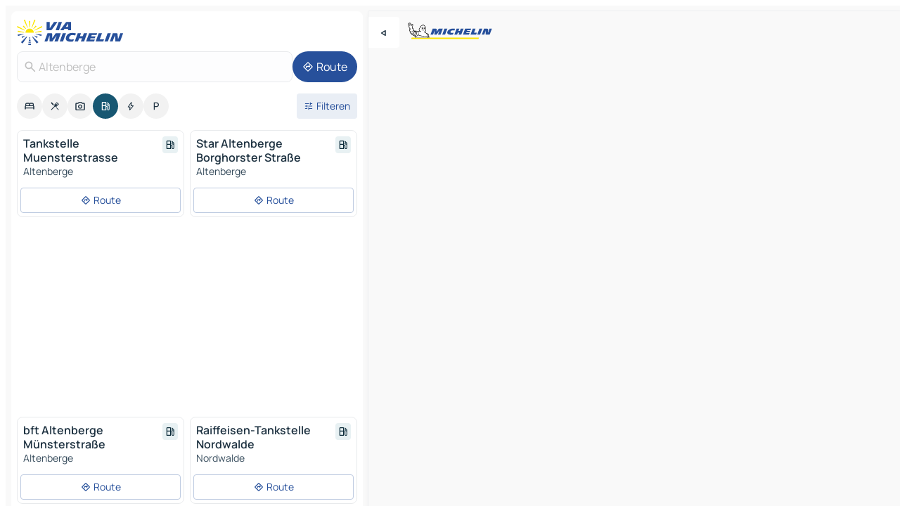

--- FILE ---
content_type: text/html
request_url: https://www.viamichelin.nl/kaarten-plattegronden/tankstations/duitsland/noord_rijnland_westfalen/steinfurt/altenberge-48341
body_size: 11980
content:
<!doctype html>
<html lang="nl">

<head>
	<meta charset="utf-8" />
	<meta name="viewport" content="width=device-width, initial-scale=1, maximum-scale=1, user-scalable=no" />
	<meta name="apple-itunes-app" content="app-id=443142682" />
	<!-- start app -->
	
		<link href="../../../../../_app/immutable/assets/vnd.D6Q4K2v3.css" rel="stylesheet">
		<link href="../../../../../_app/immutable/assets/lib.DTlNOyE0.css" rel="stylesheet">
		<link href="../../../../../_app/immutable/assets/vnd.CPv2F40A.css" rel="stylesheet">
		<link href="../../../../../_app/immutable/assets/0.CQs4aOKJ.css" rel="stylesheet">
		<link href="../../../../../_app/immutable/assets/2.DTvqgUuk.css" rel="stylesheet">
		<link href="../../../../../_app/immutable/assets/10.C0zcU66-.css" rel="stylesheet"><!--1xg1a3p--><!--[!--><!--]--> <!--[--><!--[--><link rel="preconnect" href="https://map7.viamichelin.com"/> <link rel="dns-prefetch" href="https://map7.viamichelin.com"/><link rel="preconnect" href="https://map8.viamichelin.com"/> <link rel="dns-prefetch" href="https://map8.viamichelin.com"/><link rel="preconnect" href="https://map9.viamichelin.com"/> <link rel="dns-prefetch" href="https://map9.viamichelin.com"/><link rel="preconnect" href="https://sdk.privacy-center.org"/> <link rel="dns-prefetch" href="https://sdk.privacy-center.org"/><!--]--><!--]--> <!--[--><!--[--><!--]--><!--]--> <meta name="description" content="Vind de tankstations Altenberge. Zoek een tankstation en zie de exacte geolokalisatie op de ViaMichelin kaart."/> <meta property="og:type" content="website"/> <meta property="og:site_name" content="ViaMichelin"/> <!--[--><meta property="og:title" content="Tankstations Altenberge - vind uw tankstation - ViaMichelin"/><!--]--> <!--[--><meta property="og:description" content="Vind de tankstations Altenberge. Zoek een tankstation en zie de exacte geolokalisatie op de ViaMichelin kaart."/><!--]--> <!--[--><meta property="og:image" content="https://www.viamichelin.nl/_app/immutable/assets/logo-social.CPCa_Ogs.png"/><!--]--> <!--[!--><!--]--> <!--[--><link rel="alternate" href="https://www.viamichelin.at/karten-stadtplan/tankstellen/bundesrepublik_deutschland/nordrhein_westfalen/steinfurt/altenberge-48341" hreflang="de-at"/><link rel="alternate" href="https://fr.viamichelin.be/cartes-plans/stations-service/allemagne/la_rhenanie_du_nord_westphalie/steinfurt/altenberge-48341" hreflang="fr-be"/><link rel="alternate" href="https://nl.viamichelin.be/kaarten-plattegronden/tankstations/duitsland/noord_rijnland_westfalen/steinfurt/altenberge-48341" hreflang="nl-be"/><link rel="alternate" href="https://de.viamichelin.ch/karten-stadtplan/tankstellen/bundesrepublik_deutschland/nordrhein_westfalen/steinfurt/altenberge-48341" hreflang="de-ch"/><link rel="alternate" href="https://fr.viamichelin.ch/cartes-plans/stations-service/allemagne/la_rhenanie_du_nord_westphalie/steinfurt/altenberge-48341" hreflang="fr-ch"/><link rel="alternate" href="https://it.viamichelin.ch/mappe-piantine/stazioni-di-servizio/germania/renania_settentrionale_vestfalia/steinfurt/altenberge-48341" hreflang="it-ch"/><link rel="alternate" href="https://www.viamichelin.com/maps/service-stations/germany/north_rhine_westphalia/steinfurt/altenberge-48341" hreflang="en"/><link rel="alternate" href="https://www.viamichelin.de/karten-stadtplan/tankstellen/bundesrepublik_deutschland/nordrhein_westfalen/steinfurt/altenberge-48341" hreflang="de"/><link rel="alternate" href="https://www.viamichelin.es/mapas-planos/estaciones-servicio/alemania/renania_del_norte_westfalia/steinfurt/altenberge-48341" hreflang="es"/><link rel="alternate" href="https://www.viamichelin.fr/cartes-plans/stations-service/allemagne/la_rhenanie_du_nord_westphalie/steinfurt/altenberge-48341" hreflang="fr"/><link rel="alternate" href="https://www.viamichelin.it/mappe-piantine/stazioni-di-servizio/germania/renania_settentrionale_vestfalia/steinfurt/altenberge-48341" hreflang="it"/><link rel="alternate" href="https://www.viamichelin.ie/maps/service-stations/germany/north_rhine_westphalia/steinfurt/altenberge-48341" hreflang="en-ie"/><link rel="alternate" href="https://www.viamichelin.pt/mapas-plantas/estacoes-servico/alemanha/renania_do_norte_vestfalia/steinfurt/altenberge-48341" hreflang="pt"/><link rel="alternate" href="https://www.viamichelin.co.uk/maps/service-stations/germany/north_rhine_westphalia/steinfurt/altenberge-48341" hreflang="en-gb"/><!--]--> <!--[!--><!--]--><!----><title>Tankstations Altenberge - vind uw tankstation - ViaMichelin</title>
	<!-- end app -->

	<meta name="google-site-verification" content="hHwVXejrnqrV8MDXsUGMikNBxcEE_t-WRv1_KzrNOI8" />

	<link rel="icon" href="../../../../../favicon.png" />

	<!-- Start Consent -->
	<script nonce="W1Dg6KEPG8wRkldtfkZznA==" id="spcloader" async fetchpriority="high" type="text/javascript"
		src="https://sdk.privacy-center.org/a1a55c7f-7f45-4e4b-80ac-b48e44c2fe99/loader.js?target=www.viamichelin.nl"></script>
	<script nonce="W1Dg6KEPG8wRkldtfkZznA==" type="text/javascript" async>
			window.didomiOnReady = window.didomiOnReady || [];
			window.didomiEventListeners = window.didomiEventListeners || [];

			window.didomiEventListeners.push(
				{
					event: "notice.shown",
					listener() {
						const $link = document.querySelector(
							".didomi-notice-view-partners-link-in-text"
						);
						if (!$link) {
							return;
						}
						$link.removeAttribute("href");
						$link.addEventListener("click", () => {
							Didomi.preferences.show("vendors");
						});
					},
				},
				{
					event: "notice.clickagree",
					listener() {
						window.postMessage({ type: 'didomi_clickagree'})
					}
				}
			);

			window.didomiConfig = {
				user: {
					bots: {
						consentRequired: false,
					},
				},
				preferences: {
					showWhenConsentIsMissing: false,
				},
			};

			window.gdprAppliesGlobally = true;
			// prettier-ignore
			!function(){function t(e){if(!window.frames[e]){if(document.body&&document.body.firstChild){let a=document.body,n=document.createElement("iframe");n.style.display="none",n.name=e,n.title=e,a.insertBefore(n,a.firstChild)}else setTimeout(function(){t(e)},5)}}function e(t,e,a,n,i){function r(t,a,n,r){if("function"!=typeof n)return;window[e]||(window[e]=[]);let s=!1;i&&(s=i(t,r,n)),s||window[e].push({command:t,version:a,callback:n,parameter:r})}function s(e){if(!window[t]||!0!==window[t].stub||!e.data)return;let i="string"==typeof e.data,r;try{r=i?JSON.parse(e.data):e.data}catch(s){return}if(r[a]){let f=r[a];window[t](f.command,f.version,function(t,a){let r={};r[n]={returnValue:t,success:a,callId:f.callId},e.source.postMessage(i?JSON.stringify(r):r,"*")},f.parameter)}}r.stub=!0,r.stubVersion=2,"function"!=typeof window[t]&&(window[t]=r,window.addEventListener?window.addEventListener("message",s,!1):window.attachEvent("onmessage",s))}e("__uspapi","__uspapiBuffer","__uspapiCall","__uspapiReturn"),t("__uspapiLocator"),e("__tcfapi","__tcfapiBuffr","__tcl","__tcfapiReturn"),t("__tcfapiLocator")}();
		</script>
	<!-- End Consent -->

	<!-- Start Google tag manager -->
	<script src="https://www.googletagmanager.com/gtag/js?id=G-G2H4FT3KMC" defer type="didomi/javascript"
		nonce="W1Dg6KEPG8wRkldtfkZznA==" fetchpriority="low"></script>
	<script nonce="W1Dg6KEPG8wRkldtfkZznA==" type="text/javascript" defer>
			window.dataLayer = window.dataLayer || [];
			function gtag() {
				dataLayer.push(arguments);
			}
			gtag('js', new Date());
			gtag('config', 'G-G2H4FT3KMC', { send_page_view: false });
		</script>
	<!-- End Google tag manager -->
</head>

<body data-sveltekit-preload-data="hover" class="text-body">
	<div style="display: contents"><!--[--><!--[--><!----><!--[--><!--]--> <!--[--><!----><div class="main-container bg-neutral-weak homepage svelte-9k52vj" style="--bottomsheet-height-offset: -100px;"><div class="map svelte-9k52vj"><div class="h-full w-full md:shadow-smooth-block md:relative svelte-839hsq" data-testid="map-container"><!--[!--><!--]--></div><!----> <!--[--><div class="absolute top-4 left-0 size-11 z-ontop hidden md:block"><button type="button" class="btn-filled-white btn-md rd-l-0 min-w-max"><!--[!--><!--[--><!----><span class="flex w-max size-3.5"><!--[--><!----><span class="icon-arrow-back-left inline-block"><!----></span><!----><!--]--><!----></span><!----><!--]--> <!--[!--><!--]--> <!--[!--><!--]--><!--]--> <!--[!--><!--]--></button><!----></div><!--]--> <img src="/_app/immutable/assets/vm-logo-bib-michelin.Dd_LzvJh.svg" alt="Michelin" class="absolute left-14 top-6 md:block hidden z-hover" height="24" width="120"/> <img height="32" width="126" src="/_app/immutable/assets/vm-logo-large.BEgj6SJ1.svg" alt="ViaMichelin" class="absolute-center-x top-2 md:hidden z-hover"/></div> <!--[!--><!--]--> <div class="slot-container md:p-2 md:pr-0 md:h-dvh printable svelte-9k52vj"><div class="md:overflow-hidden md:rd-2 md:h-dvh max-h-full printable"><div class="slot-wrapper h-full scrollbar-thin printable md:bg-neutral-weakest svelte-9k52vj"><!--[!--><!--]--> <!--[--><!----><!--[--><!----><!--[!--><!----><div class="translate-slide-offset md:block svelte-5lb488" style="--slide-offset: 0px;"><img src="/_app/immutable/assets/vm-logo-bib-michelin.Dd_LzvJh.svg" alt="Michelin" class="absolute top-[var(--top)] right-[var(--right)] md:hidden" style="--top: -24px; --right: 8px;" height="24" width="120"/> <div><div><div class="searchtools w-full md:flex md:flex-wrap md:gap-4 md:bg-transparent md:px-2 md:pt-2 svelte-1kj4v11" data-testid="map-search-panel"><!--[!--><!--]--> <!--[!--><div class="hidden md:block w-full"><header role="banner" class="flex items-center w-full py-1 justify-between md:py-0"><!--[!--><!--[--><a href="../../../../../" class="block py-1 pr-2 shrink-0" aria-label="Terug naar de startpagina" data-sveltekit-preload-data="tap"><img class="h-9 cover-left" src="/_app/immutable/assets/vm-logo-large.BEgj6SJ1.svg" alt="ViaMichelin" width="152" height="36"/></a><!--]--><!--]--> <!--[!--><!--[!--><!--]--><!--]--></header><!----></div><!--]--> <div class="flex gap-2 w-full md:p-0 md:bg-transparent border-coloredneutral-weakest rounded-full p-2"><div class="search relative w-full min-w-0  svelte-oeoh2d"><label for="address-search" class="text-sm"> <span class="input-container flex items-center p-2 w-full text-5 gap-1 rd-2 relative b-solid b-0.5 border-coloredneutral-weakest element-disabled bg-neutral-soft text-neutral svelte-xzp1b6"><!--[--><!----><span class="icon-search inline-block w-5 "><!----></span><!----><!--]--> <input type="text" id="address-search" class="input min-w-0 text-md text-coloredneutral b-0 flex-grow bg-transparent placeholder:text-neutral disabled:text-neutral svelte-xzp1b6" placeholder="Waar gaan we heen?" aria-label="Waar gaan we heen?" disabled autocomplete="off" value="Altenberge"/> <!--[!--><!--]--> <!--[!--><!--]--></span></label><!----> <ul class="results rd-2 absolute z-hover w-full m-0 mt-1 p-0 shadow-smooth-bottom-2 bg-neutral-weakest text-coloredneutral text-md svelte-oeoh2d" role="listbox" aria-label="Zoekresultaten"><!--[!--><!--]--><!----> <!--[!--><!--]--><!----> <!--[!--><!--[!--><!--]--><!--]--><!----></ul></div><!----> <!--[--><button type="button" aria-label="Route" class="btn-filled-primary btn-md z-infront rounded-full min-w-max"><!--[!--><!--[--><!----><span class="flex w-max"><!--[--><!----><span class="icon-directions inline-block"><!----></span><!----><!--]--><!----></span><!----><!--]--> <!--[--><span class="ml-1">Route</span><!--]--> <!--[!--><!--]--><!--]--> <!--[!--><!--]--></button><!--]--></div></div></div><!----></div></div> <div class="poi-container relative z-1 md:block bg-neutral-weakest md:bg-transparent block svelte-5lb488"><button type="button" class="handle relative w-full p-4 rd-2 b-0 grid place-items-center bg-transparent md:hidden" aria-label="Open het paneel" style="height: 40px;"><span class="rd-2 w-20 h-2 bg-base-15"></span></button><!----> <div class="mt-4"><div class="mb-2 px-2"><div class="flex justify-between flex-nowrap flex-row-reverse"><div class="grow-3 order-2"><div class="flex gap-1 flex-wrap" role="listbox" aria-multiselectable="true" aria-orientation="horizontal" aria-label="Bezienswaardigheden"><!--[--><!--[!--><button type="button" role="option" title="Zoek op Accommodatie" aria-selected="false" aria-label="Zoek op Accommodatie" class="whitespace-nowrap flex justify-center items-center text-md gap-1 b-0 cursor-pointer rounded-full p-2.5 bg-neutral-soft hover:bg-coloredneutral-weak text-coloredneutral svelte-f2zwv4 aspect-ratio-1"><!--[!--><!--[--><!----><span class="flex w-max"><!--[--><!----><span class="icon-hotel inline-block"><!----></span><!----><!--]--><!----></span><!----><!--]--> <!--[!--><!--]--> <!--[!--><!--]--><!--]--></button><!--]--><!--[!--><button type="button" role="option" title="Zoek op Restaurants" aria-selected="false" aria-label="Zoek op Restaurants" class="whitespace-nowrap flex justify-center items-center text-md gap-1 b-0 cursor-pointer rounded-full p-2.5 bg-neutral-soft hover:bg-coloredneutral-weak text-coloredneutral svelte-f2zwv4 aspect-ratio-1"><!--[!--><!--[--><!----><span class="flex w-max"><!--[--><!----><span class="icon-restaurant inline-block"><!----></span><!----><!--]--><!----></span><!----><!--]--> <!--[!--><!--]--> <!--[!--><!--]--><!--]--></button><!--]--><!--[!--><button type="button" role="option" title="Zoek op Toerisme" aria-selected="false" aria-label="Zoek op Toerisme" class="whitespace-nowrap flex justify-center items-center text-md gap-1 b-0 cursor-pointer rounded-full p-2.5 bg-neutral-soft hover:bg-coloredneutral-weak text-coloredneutral svelte-f2zwv4 aspect-ratio-1"><!--[!--><!--[--><!----><span class="flex w-max"><!--[--><!----><span class="icon-tourism inline-block"><!----></span><!----><!--]--><!----></span><!----><!--]--> <!--[!--><!--]--> <!--[!--><!--]--><!--]--></button><!--]--><!--[!--><button type="button" role="option" title="Zoek op Tankstations" aria-selected="true" aria-label="Zoek op Tankstations" class="whitespace-nowrap flex justify-center items-center text-md gap-1 b-0 cursor-pointer rounded-full p-2.5 bg-fuel text-neutral-weakest hover:bg-fuel-soft svelte-f2zwv4 aspect-ratio-1"><!--[!--><!--[--><!----><span class="flex w-max"><!--[--><!----><span class="icon-energy-pump inline-block"><!----></span><!----><!--]--><!----></span><!----><!--]--> <!--[!--><!--]--> <!--[!--><!--]--><!--]--></button><!--]--><!--[!--><button type="button" role="option" title="Zoek op Auto-laadpunten" aria-selected="false" aria-label="Zoek op Auto-laadpunten" class="whitespace-nowrap flex justify-center items-center text-md gap-1 b-0 cursor-pointer rounded-full p-2.5 bg-neutral-soft hover:bg-coloredneutral-weak text-coloredneutral svelte-f2zwv4 aspect-ratio-1"><!--[!--><!--[--><!----><span class="flex w-max"><!--[--><!----><span class="icon-flash inline-block"><!----></span><!----><!--]--><!----></span><!----><!--]--> <!--[!--><!--]--> <!--[!--><!--]--><!--]--></button><!--]--><!--[!--><button type="button" role="option" title="Zoek op Parkings" aria-selected="false" aria-label="Zoek op Parkings" class="whitespace-nowrap flex justify-center items-center text-md gap-1 b-0 cursor-pointer rounded-full p-2.5 bg-neutral-soft hover:bg-coloredneutral-weak text-coloredneutral svelte-f2zwv4 aspect-ratio-1"><!--[!--><!--[--><!----><span class="flex w-max"><!--[--><!----><span class="icon-parking inline-block"><!----></span><!----><!--]--><!----></span><!----><!--]--> <!--[!--><!--]--> <!--[!--><!--]--><!--]--></button><!--]--><!--]--></div><!----></div> <!--[--><div class="ml-2 relative order-1"><button type="button" aria-label="Open filters" class="btn-filled-light btn-sm relative filter-button min-w-max"><!--[!--><!--[--><!----><span class="flex w-max"><!--[--><!----><span class="icon-tune inline-block"><!----></span><!----><!--]--><!----></span><!----><!--]--> <!--[--><span class="ml-1">Filteren</span><!--]--> <!--[!--><!--]--><!--]--> <!--[--><!--[!--><!--]--><!----><!--]--></button><!----></div><!--]--></div> <div class="date-range-picker-container min-w-0 w-full order--1 mt-2"><div class="flex items-start gap-2"><!--[!--><!--]--></div></div></div><!----> <!--[!--><!--]--> <!--[--><ul data-testid="poilist" class="container m-0 px-2 grid svelte-1qh5ik5"><!--[!--><!--[--><!--[!--><!--[!--><!----><!--[--><!----><li data-testid="poi-card-0" data-category="energy" class="poi-card xs grid text-body border-coloredneutral-weakest bg-neutral-weakest hover:border-transparent border-1 border-solid rd-2 relative with-shadow vertical svelte-1ci3g67" role="none"><a href="?bounds=7.401638~51.994776~7.556929~52.089646&amp;itinerary=&amp;poiCategories=8&amp;selectedAddress=%7B%22address%22%3A%22Altenberge%22%2C%22city%22%3A%22Altenberge%22%2C%22coordinates%22%3A%7B%22lat%22%3A52.045657%2C%22lng%22%3A7.4654334%7D%2C%22countryCode%22%3A%22DEU%22%2C%22region%22%3A%22Noord-Rijnland-Westfalen%22%2C%22zipCode%22%3A%2248341%22%2C%22entityType%22%3A%22CITY%22%2C%22boundsSync%22%3Atrue%7D&amp;selectedPoi=15179608~SERVICE_GAS_STATION&amp;withCaravan=false" class="decoration-none flex flex-col " data-sveltekit-preload-data="tap"><!--[!--><!--]--> <div class="pt-2 px-2 pb-0 grid h-max"><!--[--><!--[--><!--[--><div class="inline-flex justify-between w-full min-w-0 text-body text-md font-600 gap-x-0.5 text-coloredneutral"><span data-testid="card-title" class="pb-0.5 clamp-lines-2">Tankstelle Muensterstrasse</span> <!--[--><div class="flex items-center justify-center w-max shrink-0  rd-1 p-0.75 bg-fuel-weakest text-fuel-strongest h-6 w-6 undefined svelte-snfjjm"><!--[!--><!--[!--><!--[!--><!--]--> <!--[!--><!--]--> <!--[--><!----><div class="flex w-max"><!--[--><!----><div class="icon-energy-pump inline-block"><!----></div><!----><!--]--><!----></div><!----><!--]--><!--]--><!--]--></div><!--]--></div><!--]--><!--]--> <!--[!--><!--]--> <!--[--><span class="truncate font-400 text-sm text-coloredneutral-soft p-be-1px">Altenberge</span><!--]--> <!--[!--><!--]--> <!--[--><div data-testid="gas-station-fragment" class="grid gap-y-1 text-body text-coloredneutral-soft p-0 pt-1"><!--[--><ul class="grid gap-y-1 text-body text-sm text-coloredneutral-soft p-0"><!--[--><!--]--></ul><!--]--> <!--[!--><!--]--> <!--[!--><!--]--></div><!--]--> <!--[!--><!--]--> <!--[!--><!--]--><!--]--></div><!----></a> <div class="button-wrapper p-1 p-bs-3px"><!--[!--><!--[!--><!--[!--><button type="button" class="btn-outline-light btn-sm w-full overflow-hidden"><!--[!--><!--[--><!----><span class="flex w-max"><!--[--><!----><span class="icon-directions inline-block"><!----></span><!----><!--]--><!----></span><!----><!--]--> <!--[--><span class="ml-1 undefined text-wrap-balance">Route</span><!--]--> <!--[!--><!--]--><!--]--> <!--[!--><!--]--></button><!--]--><!--]--><!--]--></div><!----><!----></li><!----><!--]--><!----><!--]--><!--]--><!--[!--><!--[!--><!----><!--[--><!----><li data-testid="poi-card-1" data-category="energy" class="poi-card xs grid text-body border-coloredneutral-weakest bg-neutral-weakest hover:border-transparent border-1 border-solid rd-2 relative with-shadow vertical svelte-1ci3g67" role="none"><a href="?bounds=7.401638~51.994776~7.556929~52.089646&amp;itinerary=&amp;poiCategories=8&amp;selectedAddress=%7B%22address%22%3A%22Altenberge%22%2C%22city%22%3A%22Altenberge%22%2C%22coordinates%22%3A%7B%22lat%22%3A52.045657%2C%22lng%22%3A7.4654334%7D%2C%22countryCode%22%3A%22DEU%22%2C%22region%22%3A%22Noord-Rijnland-Westfalen%22%2C%22zipCode%22%3A%2248341%22%2C%22entityType%22%3A%22CITY%22%2C%22boundsSync%22%3Atrue%7D&amp;selectedPoi=2195100~SERVICE_GAS_STATION&amp;withCaravan=false" class="decoration-none flex flex-col " data-sveltekit-preload-data="tap"><!--[!--><!--]--> <div class="pt-2 px-2 pb-0 grid h-max"><!--[--><!--[--><!--[--><div class="inline-flex justify-between w-full min-w-0 text-body text-md font-600 gap-x-0.5 text-coloredneutral"><span data-testid="card-title" class="pb-0.5 clamp-lines-2">Star Altenberge Borghorster Straße</span> <!--[--><div class="flex items-center justify-center w-max shrink-0  rd-1 p-0.75 bg-fuel-weakest text-fuel-strongest h-6 w-6 undefined svelte-snfjjm"><!--[!--><!--[!--><!--[!--><!--]--> <!--[!--><!--]--> <!--[--><!----><div class="flex w-max"><!--[--><!----><div class="icon-energy-pump inline-block"><!----></div><!----><!--]--><!----></div><!----><!--]--><!--]--><!--]--></div><!--]--></div><!--]--><!--]--> <!--[!--><!--]--> <!--[--><span class="truncate font-400 text-sm text-coloredneutral-soft p-be-1px">Altenberge</span><!--]--> <!--[!--><!--]--> <!--[--><div data-testid="gas-station-fragment" class="grid gap-y-1 text-body text-coloredneutral-soft p-0 pt-1"><!--[--><ul class="grid gap-y-1 text-body text-sm text-coloredneutral-soft p-0"><!--[--><!--]--></ul><!--]--> <!--[!--><!--]--> <!--[!--><!--]--></div><!--]--> <!--[!--><!--]--> <!--[!--><!--]--><!--]--></div><!----></a> <div class="button-wrapper p-1 p-bs-3px"><!--[!--><!--[!--><!--[!--><button type="button" class="btn-outline-light btn-sm w-full overflow-hidden"><!--[!--><!--[--><!----><span class="flex w-max"><!--[--><!----><span class="icon-directions inline-block"><!----></span><!----><!--]--><!----></span><!----><!--]--> <!--[--><span class="ml-1 undefined text-wrap-balance">Route</span><!--]--> <!--[!--><!--]--><!--]--> <!--[!--><!--]--></button><!--]--><!--]--><!--]--></div><!----><!----></li><!----><!--]--><!----><!--]--><!--]--><!--[--><li class="flex justify-center ad"><!----><div class="flex items-center justify-center relative h-70 w-75"><!----><div id="div-gpt-ad-mpu_haut" class="ad size-full max-h-[var(--height)] max-w-[var(--width)] overflow-hidden md:max-h-[var(--md-height)] md:max-w-[var(--md-width)] div-gpt-ad-mpu_haut svelte-15hg1g9" style=" --width:300px; --height:250px; --md-width:300px; --md-height:250px; " data-testid="ad-poi-list"></div><!----><!----></div><!----></li><!--]--><!--[!--><!--[!--><!----><!--[--><!----><li data-testid="poi-card-3" data-category="energy" class="poi-card xs grid text-body border-coloredneutral-weakest bg-neutral-weakest hover:border-transparent border-1 border-solid rd-2 relative with-shadow vertical svelte-1ci3g67" role="none"><a href="?bounds=7.401638~51.994776~7.556929~52.089646&amp;itinerary=&amp;poiCategories=8&amp;selectedAddress=%7B%22address%22%3A%22Altenberge%22%2C%22city%22%3A%22Altenberge%22%2C%22coordinates%22%3A%7B%22lat%22%3A52.045657%2C%22lng%22%3A7.4654334%7D%2C%22countryCode%22%3A%22DEU%22%2C%22region%22%3A%22Noord-Rijnland-Westfalen%22%2C%22zipCode%22%3A%2248341%22%2C%22entityType%22%3A%22CITY%22%2C%22boundsSync%22%3Atrue%7D&amp;selectedPoi=2196504~SERVICE_GAS_STATION&amp;withCaravan=false" class="decoration-none flex flex-col " data-sveltekit-preload-data="tap"><!--[!--><!--]--> <div class="pt-2 px-2 pb-0 grid h-max"><!--[--><!--[--><!--[--><div class="inline-flex justify-between w-full min-w-0 text-body text-md font-600 gap-x-0.5 text-coloredneutral"><span data-testid="card-title" class="pb-0.5 clamp-lines-2">bft Altenberge Münsterstraße</span> <!--[--><div class="flex items-center justify-center w-max shrink-0  rd-1 p-0.75 bg-fuel-weakest text-fuel-strongest h-6 w-6 undefined svelte-snfjjm"><!--[!--><!--[!--><!--[!--><!--]--> <!--[!--><!--]--> <!--[--><!----><div class="flex w-max"><!--[--><!----><div class="icon-energy-pump inline-block"><!----></div><!----><!--]--><!----></div><!----><!--]--><!--]--><!--]--></div><!--]--></div><!--]--><!--]--> <!--[!--><!--]--> <!--[--><span class="truncate font-400 text-sm text-coloredneutral-soft p-be-1px">Altenberge</span><!--]--> <!--[!--><!--]--> <!--[--><div data-testid="gas-station-fragment" class="grid gap-y-1 text-body text-coloredneutral-soft p-0 pt-1"><!--[--><ul class="grid gap-y-1 text-body text-sm text-coloredneutral-soft p-0"><!--[--><!--]--></ul><!--]--> <!--[!--><!--]--> <!--[!--><!--]--></div><!--]--> <!--[!--><!--]--> <!--[!--><!--]--><!--]--></div><!----></a> <div class="button-wrapper p-1 p-bs-3px"><!--[!--><!--[!--><!--[!--><button type="button" class="btn-outline-light btn-sm w-full overflow-hidden"><!--[!--><!--[--><!----><span class="flex w-max"><!--[--><!----><span class="icon-directions inline-block"><!----></span><!----><!--]--><!----></span><!----><!--]--> <!--[--><span class="ml-1 undefined text-wrap-balance">Route</span><!--]--> <!--[!--><!--]--><!--]--> <!--[!--><!--]--></button><!--]--><!--]--><!--]--></div><!----><!----></li><!----><!--]--><!----><!--]--><!--]--><!--[!--><!--[!--><!----><!--[--><!----><li data-testid="poi-card-4" data-category="energy" class="poi-card xs grid text-body border-coloredneutral-weakest bg-neutral-weakest hover:border-transparent border-1 border-solid rd-2 relative with-shadow vertical svelte-1ci3g67" role="none"><a href="?bounds=7.401638~51.994776~7.556929~52.089646&amp;itinerary=&amp;poiCategories=8&amp;selectedAddress=%7B%22address%22%3A%22Altenberge%22%2C%22city%22%3A%22Altenberge%22%2C%22coordinates%22%3A%7B%22lat%22%3A52.045657%2C%22lng%22%3A7.4654334%7D%2C%22countryCode%22%3A%22DEU%22%2C%22region%22%3A%22Noord-Rijnland-Westfalen%22%2C%22zipCode%22%3A%2248341%22%2C%22entityType%22%3A%22CITY%22%2C%22boundsSync%22%3Atrue%7D&amp;selectedPoi=24229084~SERVICE_GAS_STATION&amp;withCaravan=false" class="decoration-none flex flex-col " data-sveltekit-preload-data="tap"><!--[!--><!--]--> <div class="pt-2 px-2 pb-0 grid h-max"><!--[--><!--[--><!--[--><div class="inline-flex justify-between w-full min-w-0 text-body text-md font-600 gap-x-0.5 text-coloredneutral"><span data-testid="card-title" class="pb-0.5 clamp-lines-2">Raiffeisen-Tankstelle Nordwalde</span> <!--[--><div class="flex items-center justify-center w-max shrink-0  rd-1 p-0.75 bg-fuel-weakest text-fuel-strongest h-6 w-6 undefined svelte-snfjjm"><!--[!--><!--[!--><!--[!--><!--]--> <!--[!--><!--]--> <!--[--><!----><div class="flex w-max"><!--[--><!----><div class="icon-energy-pump inline-block"><!----></div><!----><!--]--><!----></div><!----><!--]--><!--]--><!--]--></div><!--]--></div><!--]--><!--]--> <!--[!--><!--]--> <!--[--><span class="truncate font-400 text-sm text-coloredneutral-soft p-be-1px">Nordwalde</span><!--]--> <!--[!--><!--]--> <!--[--><div data-testid="gas-station-fragment" class="grid gap-y-1 text-body text-coloredneutral-soft p-0 pt-1"><!--[--><ul class="grid gap-y-1 text-body text-sm text-coloredneutral-soft p-0"><!--[--><!--]--></ul><!--]--> <!--[!--><!--]--> <!--[!--><!--]--></div><!--]--> <!--[!--><!--]--> <!--[!--><!--]--><!--]--></div><!----></a> <div class="button-wrapper p-1 p-bs-3px"><!--[!--><!--[!--><!--[!--><button type="button" class="btn-outline-light btn-sm w-full overflow-hidden"><!--[!--><!--[--><!----><span class="flex w-max"><!--[--><!----><span class="icon-directions inline-block"><!----></span><!----><!--]--><!----></span><!----><!--]--> <!--[--><span class="ml-1 undefined text-wrap-balance">Route</span><!--]--> <!--[!--><!--]--><!--]--> <!--[!--><!--]--></button><!--]--><!--]--><!--]--></div><!----><!----></li><!----><!--]--><!----><!--]--><!--]--><!--]--><!--]--></ul><!--]--><!----> <!--[!--><!--]--></div> <!--[!--><!--]--> <!--[!--><!--]--> <!--[--><!--[!--><!--]--><!--]--> <footer role="contentinfo" data-sveltekit-preload-data="tap" class="bg-neutral-weakest flex flex-col gap-6 p-2 pb-0  svelte-1b4fnhr"><div class="flex flex-col gap-4 "><div class="flex justify-between"><img src="/_app/immutable/assets/vm-logo-bib-michelin.Dd_LzvJh.svg" alt="Michelin" height="24" width="120"/> <button type="button" class="btn-outline-primary btn-md min-w-max"><!--[!--><!--[--><!----><span class="flex w-max"><!--[--><!----><span class="icon-flag-nl inline-block"><!----></span><!----><!--]--><!----></span><!----><!--]--> <!--[--><span class="ml-1">Nederlands</span><!--]--> <!--[!--><!--]--><!--]--> <!--[!--><!--]--></button><!----></div> <div class="flex flex-col md:flex-row md:flex-wrap gap-4"><!--[!--><!--]--> <a href="https://www.viamichelin.com/magazine/?utm_source=viamichelin_web&amp;utm_medium=browse_button" class="min-w-max btn-filled-light btn-md svelte-1b8k1k" rel="external noopener" target="_blank"><!--[!--><!--[--><!----><div class="flex w-max"><!--[--><!----><div class="icon-menu-book inline-block"><!----></div><!----><!--]--><!----></div><!----><!--]--> <!--[--><span class="px-1">Bladeren op ViaMichelin Magazine</span><!--]--> <!--[!--><!--]--><!--]--></a><!----></div></div> <!--[!--><!--]--> <!--[!--><!--]--><!----> <!--[--><!--[--><ol itemscope="" itemtype="http://schema.org/BreadcrumbList" class="breadcrumbs flex flex-wrap p-0 items-center whitespace-nowrap svelte-qo6nxf"><li itemprop="itemListElement" itemtype="http://schema.org/ListItem" itemscope="" class="svelte-qo6nxf"><a href="/" class="link inline svelte-1b8k1k" itemprop="item"><!--[--><span itemprop="name">Home</span><!----><!--]--></a><!----> <meta itemprop="position" content="0"/></li> <!--[--><!--[--><li itemprop="itemListElement" itemtype="http://schema.org/ListItem" itemscope="" class="svelte-qo6nxf"><!--[--><a href="/" class="link inline svelte-1b8k1k" itemprop="item" data-sveltekit-preload-data="off"><!--[--><span itemprop="name">Kaarten</span><!----><!--]--></a><!--]--> <meta itemprop="position" content="1"/></li><!--]--><!--[--><li itemprop="itemListElement" itemtype="http://schema.org/ListItem" itemscope="" class="svelte-qo6nxf"><!--[--><a href="/kaarten-plattegronden/tankstations" class="link inline svelte-1b8k1k" itemprop="item" data-sveltekit-preload-data="off"><!--[--><span itemprop="name">Tankstations</span><!----><!--]--></a><!--]--> <meta itemprop="position" content="2"/></li><!--]--><!--[--><li itemprop="itemListElement" itemtype="http://schema.org/ListItem" itemscope="" class="svelte-qo6nxf"><!--[--><a href="/kaarten-plattegronden/tankstations/duitsland" class="link inline svelte-1b8k1k" itemprop="item" data-sveltekit-preload-data="off"><!--[--><span itemprop="name">Duitsland</span><!----><!--]--></a><!--]--> <meta itemprop="position" content="3"/></li><!--]--><!--[--><li itemprop="itemListElement" itemtype="http://schema.org/ListItem" itemscope="" class="svelte-qo6nxf"><!--[--><a href="/kaarten-plattegronden/tankstations/duitsland/noord_rijnland_westfalen" class="link inline svelte-1b8k1k" itemprop="item" data-sveltekit-preload-data="off"><!--[--><span itemprop="name">Noord-Rijnland-Westfalen</span><!----><!--]--></a><!--]--> <meta itemprop="position" content="4"/></li><!--]--><!--[--><li itemprop="itemListElement" itemtype="http://schema.org/ListItem" itemscope="" class="svelte-qo6nxf"><!--[--><a href="/kaarten-plattegronden/tankstations/duitsland/noord_rijnland_westfalen/steinfurt" class="link inline svelte-1b8k1k" itemprop="item" data-sveltekit-preload-data="off"><!--[--><span itemprop="name">Steinfurt</span><!----><!--]--></a><!--]--> <meta itemprop="position" content="5"/></li><!--]--><!--[--><li itemprop="itemListElement" itemtype="http://schema.org/ListItem" itemscope="" class="svelte-qo6nxf"><!--[!--><span itemprop="name" class="text-md text-neutral-strongest">Altenberge</span><!--]--> <meta itemprop="position" content="6"/></li><!--]--><!--]--></ol><!--]--> <!--[--><h1 class="text-md font-medium">Tankstations Altenberge - vind uw tankstation - ViaMichelin</h1><!--]--> <!--[--><!--[!--><p class="description">Vind de tankstations Altenberge. Zoek een tankstation en zie de exacte geolokalisatie op de ViaMichelin kaart.</p><!--]--><!--]--> <!--[!--><!--]--> <!--[--><section class="flex flex-col gap-0 p-0 m-0"><!--[--><h2 class="border-b-1 border-b-solid text-coloredneutral-soft text-bold text-md m-0" data-testid="seo-footer-link-block-title"><button type="button" class="btn-ghost-primary btn-md w-full justify-between min-w-max"><!--[!--><!--[!--><!--]--> <!--[--><span class="mr-1">Altenberge</span><!--]--> <!--[--><!----><span class="flex w-max"><!--[--><!----><span class="icon-chevron-right inline-block"><!----></span><!----><!--]--><!----></span><!----><!--]--><!--]--> <!--[!--><!--]--></button><!----></h2> <ul data-testid="seo-footer-link-block-list" class="svelte-1ba0xl7"><!--[--><li><a href="/kaarten-plattegronden/duitsland/noord_rijnland_westfalen/steinfurt/altenberge-48341" class="min-w-max link flex justify-start svelte-1b8k1k"><!--[!--><!--[!--><!--]--> <!--[--><span class="px-1">Altenberge Kaarten</span><!--]--> <!--[!--><!--]--><!--]--></a><!----></li><li><a href="/kaarten-plattegronden/verkeer/duitsland/noord_rijnland_westfalen/steinfurt/altenberge-48341" class="min-w-max link flex justify-start svelte-1b8k1k"><!--[!--><!--[!--><!--]--> <!--[--><span class="px-1">Altenberge Verkeer</span><!--]--> <!--[!--><!--]--><!--]--></a><!----></li><li><a href="/kaarten-plattegronden/hotels/duitsland/noord_rijnland_westfalen/steinfurt/altenberge-48341" class="min-w-max link flex justify-start svelte-1b8k1k"><!--[!--><!--[!--><!--]--> <!--[--><span class="px-1">Altenberge Hotels</span><!--]--> <!--[!--><!--]--><!--]--></a><!----></li><li><a href="/kaarten-plattegronden/restaurants/duitsland/noord_rijnland_westfalen/steinfurt/altenberge-48341" class="min-w-max link flex justify-start svelte-1b8k1k"><!--[!--><!--[!--><!--]--> <!--[--><span class="px-1">Altenberge Restaurants</span><!--]--> <!--[!--><!--]--><!--]--></a><!----></li><li><a href="/kaarten-plattegronden/toeristische-bezienswaardigheden/duitsland/noord_rijnland_westfalen/steinfurt/altenberge-48341" class="min-w-max link flex justify-start svelte-1b8k1k"><!--[!--><!--[!--><!--]--> <!--[--><span class="px-1">Altenberge Toeristische-Bezienswaardigheden</span><!--]--> <!--[!--><!--]--><!--]--></a><!----></li><li><a href="/kaarten-plattegronden/tankstations/duitsland/noord_rijnland_westfalen/steinfurt/altenberge-48341" class="min-w-max link flex justify-start svelte-1b8k1k"><!--[!--><!--[!--><!--]--> <!--[--><span class="px-1">Altenberge Tankstations</span><!--]--> <!--[!--><!--]--><!--]--></a><!----></li><li><a href="/kaarten-plattegronden/parkings/duitsland/noord_rijnland_westfalen/steinfurt/altenberge-48341" class="min-w-max link flex justify-start svelte-1b8k1k"><!--[!--><!--[!--><!--]--> <!--[--><span class="px-1">Altenberge Parkings</span><!--]--> <!--[!--><!--]--><!--]--></a><!----></li><!--]--></ul><!--]--> <!--[--><h2 class="border-b-1 border-b-solid text-coloredneutral-soft text-bold text-md m-0" data-testid="seo-footer-link-block-title"><button type="button" class="btn-ghost-primary btn-md w-full justify-between min-w-max"><!--[!--><!--[!--><!--]--> <!--[--><span class="mr-1">Routes</span><!--]--> <!--[--><!----><span class="flex w-max"><!--[--><!----><span class="icon-chevron-right inline-block"><!----></span><!----><!--]--><!----></span><!----><!--]--><!--]--> <!--[!--><!--]--></button><!----></h2> <ul data-testid="seo-footer-link-block-list" class="svelte-1ba0xl7"><!--[--><li><a href="/routes/resultaten/altenberge-48341-steinfurt-noord_rijnland_westfalen-duitsland-to-munster-48143-munster-noord_rijnland_westfalen-duitsland" class="min-w-max link flex justify-start svelte-1b8k1k"><!--[!--><!--[!--><!--]--> <!--[--><span class="px-1">Routes Altenberge - Münster</span><!--]--> <!--[!--><!--]--><!--]--></a><!----></li><li><a href="/routes/resultaten/altenberge-48341-steinfurt-noord_rijnland_westfalen-duitsland-to-steinfurt-48565-steinfurt-noord_rijnland_westfalen-duitsland" class="min-w-max link flex justify-start svelte-1b8k1k"><!--[!--><!--[!--><!--]--> <!--[--><span class="px-1">Routes Altenberge - Steinfurt</span><!--]--> <!--[!--><!--]--><!--]--></a><!----></li><li><a href="/routes/resultaten/altenberge-48341-steinfurt-noord_rijnland_westfalen-duitsland-to-greven-48268-steinfurt-noord_rijnland_westfalen-duitsland" class="min-w-max link flex justify-start svelte-1b8k1k"><!--[!--><!--[!--><!--]--> <!--[--><span class="px-1">Routes Altenberge - Greven</span><!--]--> <!--[!--><!--]--><!--]--></a><!----></li><li><a href="/routes/resultaten/altenberge-48341-steinfurt-noord_rijnland_westfalen-duitsland-to-nottuln-48301-coesfeld-noord_rijnland_westfalen-duitsland" class="min-w-max link flex justify-start svelte-1b8k1k"><!--[!--><!--[!--><!--]--> <!--[--><span class="px-1">Routes Altenberge - Nottuln</span><!--]--> <!--[!--><!--]--><!--]--></a><!----></li><li><a href="/routes/resultaten/altenberge-48341-steinfurt-noord_rijnland_westfalen-duitsland-to-emsdetten-48268-steinfurt-noord_rijnland_westfalen-duitsland" class="min-w-max link flex justify-start svelte-1b8k1k"><!--[!--><!--[!--><!--]--> <!--[--><span class="px-1">Routes Altenberge - Emsdetten</span><!--]--> <!--[!--><!--]--><!--]--></a><!----></li><li><a href="/routes/resultaten/altenberge-48341-steinfurt-noord_rijnland_westfalen-duitsland-to-nordwalde-48356-steinfurt-noord_rijnland_westfalen-duitsland" class="min-w-max link flex justify-start svelte-1b8k1k"><!--[!--><!--[!--><!--]--> <!--[--><span class="px-1">Routes Altenberge - Nordwalde</span><!--]--> <!--[!--><!--]--><!--]--></a><!----></li><li><a href="/routes/resultaten/altenberge-48341-steinfurt-noord_rijnland_westfalen-duitsland-to-laer-48366-steinfurt-noord_rijnland_westfalen-duitsland" class="min-w-max link flex justify-start svelte-1b8k1k"><!--[!--><!--[!--><!--]--> <!--[--><span class="px-1">Routes Altenberge - Laer</span><!--]--> <!--[!--><!--]--><!--]--></a><!----></li><li><a href="/routes/resultaten/altenberge-48341-steinfurt-noord_rijnland_westfalen-duitsland-to-havixbeck-48329-coesfeld-noord_rijnland_westfalen-duitsland" class="min-w-max link flex justify-start svelte-1b8k1k"><!--[!--><!--[!--><!--]--> <!--[--><span class="px-1">Routes Altenberge - Havixbeck</span><!--]--> <!--[!--><!--]--><!--]--></a><!----></li><li><a href="/routes/resultaten/altenberge-48341-steinfurt-noord_rijnland_westfalen-duitsland-to-horstmar-48612-steinfurt-noord_rijnland_westfalen-duitsland" class="min-w-max link flex justify-start svelte-1b8k1k"><!--[!--><!--[!--><!--]--> <!--[--><span class="px-1">Routes Altenberge - Horstmar</span><!--]--> <!--[!--><!--]--><!--]--></a><!----></li><li><a href="/routes/resultaten/altenberge-48341-steinfurt-noord_rijnland_westfalen-duitsland-to-billerbeck-48727-coesfeld-noord_rijnland_westfalen-duitsland" class="min-w-max link flex justify-start svelte-1b8k1k"><!--[!--><!--[!--><!--]--> <!--[--><span class="px-1">Routes Altenberge - Billerbeck</span><!--]--> <!--[!--><!--]--><!--]--></a><!----></li><li><a href="/routes/resultaten/altenberge-48341-steinfurt-noord_rijnland_westfalen-duitsland-to-schoppingen-48624-borken-noord_rijnland_westfalen-duitsland" class="min-w-max link flex justify-start svelte-1b8k1k"><!--[!--><!--[!--><!--]--> <!--[--><span class="px-1">Routes Altenberge - Schöppingen</span><!--]--> <!--[!--><!--]--><!--]--></a><!----></li><li><a href="/routes/resultaten/altenberge-48341-steinfurt-noord_rijnland_westfalen-duitsland-to-saerbeck-48369-steinfurt-noord_rijnland_westfalen-duitsland" class="min-w-max link flex justify-start svelte-1b8k1k"><!--[!--><!--[!--><!--]--> <!--[--><span class="px-1">Routes Altenberge - Saerbeck</span><!--]--> <!--[!--><!--]--><!--]--></a><!----></li><li><a href="/routes/resultaten/altenberge-48341-steinfurt-noord_rijnland_westfalen-duitsland-to-hohenholte-48329-coesfeld-noord_rijnland_westfalen-duitsland" class="min-w-max link flex justify-start svelte-1b8k1k"><!--[!--><!--[!--><!--]--> <!--[--><span class="px-1">Routes Altenberge - Hohenholte</span><!--]--> <!--[!--><!--]--><!--]--></a><!----></li><li><a href="/routes/resultaten/altenberge-48341-steinfurt-noord_rijnland_westfalen-duitsland-to-temming-48727-coesfeld-noord_rijnland_westfalen-duitsland" class="min-w-max link flex justify-start svelte-1b8k1k"><!--[!--><!--[!--><!--]--> <!--[--><span class="px-1">Routes Altenberge - Temming</span><!--]--> <!--[!--><!--]--><!--]--></a><!----></li><li><a href="/routes/resultaten/altenberge-48341-steinfurt-noord_rijnland_westfalen-duitsland-to-walingen-48329-coesfeld-noord_rijnland_westfalen-duitsland" class="min-w-max link flex justify-start svelte-1b8k1k"><!--[!--><!--[!--><!--]--> <!--[--><span class="px-1">Routes Altenberge - Walingen</span><!--]--> <!--[!--><!--]--><!--]--></a><!----></li><li><a href="/routes/resultaten/altenberge-48341-steinfurt-noord_rijnland_westfalen-duitsland-to-wilmsberg-48565-steinfurt-noord_rijnland_westfalen-duitsland" class="min-w-max link flex justify-start svelte-1b8k1k"><!--[!--><!--[!--><!--]--> <!--[--><span class="px-1">Routes Altenberge - Wilmsberg</span><!--]--> <!--[!--><!--]--><!--]--></a><!----></li><li><a href="/routes/resultaten/altenberge-48341-steinfurt-noord_rijnland_westfalen-duitsland-to-nienberge-48161-munster-noord_rijnland_westfalen-duitsland" class="min-w-max link flex justify-start svelte-1b8k1k"><!--[!--><!--[!--><!--]--> <!--[--><span class="px-1">Routes Altenberge - Nienberge</span><!--]--> <!--[!--><!--]--><!--]--></a><!----></li><li><a href="/routes/resultaten/altenberge-48341-steinfurt-noord_rijnland_westfalen-duitsland-to-poppenbeck-48329-coesfeld-noord_rijnland_westfalen-duitsland" class="min-w-max link flex justify-start svelte-1b8k1k"><!--[!--><!--[!--><!--]--> <!--[--><span class="px-1">Routes Altenberge - Poppenbeck</span><!--]--> <!--[!--><!--]--><!--]--></a><!----></li><li><a href="/routes/resultaten/altenberge-48341-steinfurt-noord_rijnland_westfalen-duitsland-to-lasbeck-48329-coesfeld-noord_rijnland_westfalen-duitsland" class="min-w-max link flex justify-start svelte-1b8k1k"><!--[!--><!--[!--><!--]--> <!--[--><span class="px-1">Routes Altenberge - Lasbeck</span><!--]--> <!--[!--><!--]--><!--]--></a><!----></li><li><a href="/routes/resultaten/altenberge-48341-steinfurt-noord_rijnland_westfalen-duitsland-to-masbeck-48329-coesfeld-noord_rijnland_westfalen-duitsland" class="min-w-max link flex justify-start svelte-1b8k1k"><!--[!--><!--[!--><!--]--> <!--[--><span class="px-1">Routes Altenberge - Masbeck</span><!--]--> <!--[!--><!--]--><!--]--></a><!----></li><!--]--></ul><!--]--> <!--[--><!--[--><h2 class="border-b-1 border-b-solid text-coloredneutral-soft text-bold text-md m-0" data-testid="seo-footer-link-block-title"><button type="button" class="btn-ghost-primary btn-md w-full justify-between min-w-max"><!--[!--><!--[!--><!--]--> <!--[--><span class="mr-1">Kaarten</span><!--]--> <!--[--><!----><span class="flex w-max"><!--[--><!----><span class="icon-chevron-right inline-block"><!----></span><!----><!--]--><!----></span><!----><!--]--><!--]--> <!--[!--><!--]--></button><!----></h2> <ul data-testid="seo-footer-link-block-list" class="svelte-1ba0xl7"><!--[--><li><a href="/kaarten-plattegronden/duitsland/noord_rijnland_westfalen/munster/munster-48143" class="min-w-max link flex justify-start svelte-1b8k1k"><!--[!--><!--[!--><!--]--> <!--[--><span class="px-1">Kaarten Münster</span><!--]--> <!--[!--><!--]--><!--]--></a><!----></li><li><a href="/kaarten-plattegronden/duitsland/noord_rijnland_westfalen/steinfurt/steinfurt-48565" class="min-w-max link flex justify-start svelte-1b8k1k"><!--[!--><!--[!--><!--]--> <!--[--><span class="px-1">Kaarten Steinfurt</span><!--]--> <!--[!--><!--]--><!--]--></a><!----></li><li><a href="/kaarten-plattegronden/duitsland/noord_rijnland_westfalen/steinfurt/greven-48268" class="min-w-max link flex justify-start svelte-1b8k1k"><!--[!--><!--[!--><!--]--> <!--[--><span class="px-1">Kaarten Greven</span><!--]--> <!--[!--><!--]--><!--]--></a><!----></li><li><a href="/kaarten-plattegronden/duitsland/noord_rijnland_westfalen/coesfeld/nottuln-48301" class="min-w-max link flex justify-start svelte-1b8k1k"><!--[!--><!--[!--><!--]--> <!--[--><span class="px-1">Kaarten Nottuln</span><!--]--> <!--[!--><!--]--><!--]--></a><!----></li><li><a href="/kaarten-plattegronden/duitsland/noord_rijnland_westfalen/steinfurt/emsdetten-48268" class="min-w-max link flex justify-start svelte-1b8k1k"><!--[!--><!--[!--><!--]--> <!--[--><span class="px-1">Kaarten Emsdetten</span><!--]--> <!--[!--><!--]--><!--]--></a><!----></li><li><a href="/kaarten-plattegronden/duitsland/noord_rijnland_westfalen/steinfurt/nordwalde-48356" class="min-w-max link flex justify-start svelte-1b8k1k"><!--[!--><!--[!--><!--]--> <!--[--><span class="px-1">Kaarten Nordwalde</span><!--]--> <!--[!--><!--]--><!--]--></a><!----></li><li><a href="/kaarten-plattegronden/duitsland/noord_rijnland_westfalen/steinfurt/laer-48366" class="min-w-max link flex justify-start svelte-1b8k1k"><!--[!--><!--[!--><!--]--> <!--[--><span class="px-1">Kaarten Laer</span><!--]--> <!--[!--><!--]--><!--]--></a><!----></li><li><a href="/kaarten-plattegronden/duitsland/noord_rijnland_westfalen/coesfeld/havixbeck-48329" class="min-w-max link flex justify-start svelte-1b8k1k"><!--[!--><!--[!--><!--]--> <!--[--><span class="px-1">Kaarten Havixbeck</span><!--]--> <!--[!--><!--]--><!--]--></a><!----></li><li><a href="/kaarten-plattegronden/duitsland/noord_rijnland_westfalen/steinfurt/horstmar-48612" class="min-w-max link flex justify-start svelte-1b8k1k"><!--[!--><!--[!--><!--]--> <!--[--><span class="px-1">Kaarten Horstmar</span><!--]--> <!--[!--><!--]--><!--]--></a><!----></li><li><a href="/kaarten-plattegronden/duitsland/noord_rijnland_westfalen/coesfeld/billerbeck-48727" class="min-w-max link flex justify-start svelte-1b8k1k"><!--[!--><!--[!--><!--]--> <!--[--><span class="px-1">Kaarten Billerbeck</span><!--]--> <!--[!--><!--]--><!--]--></a><!----></li><li><a href="/kaarten-plattegronden/duitsland/noord_rijnland_westfalen/borken/schoppingen-48624" class="min-w-max link flex justify-start svelte-1b8k1k"><!--[!--><!--[!--><!--]--> <!--[--><span class="px-1">Kaarten Schöppingen</span><!--]--> <!--[!--><!--]--><!--]--></a><!----></li><li><a href="/kaarten-plattegronden/duitsland/noord_rijnland_westfalen/steinfurt/saerbeck-48369" class="min-w-max link flex justify-start svelte-1b8k1k"><!--[!--><!--[!--><!--]--> <!--[--><span class="px-1">Kaarten Saerbeck</span><!--]--> <!--[!--><!--]--><!--]--></a><!----></li><li><a href="/kaarten-plattegronden/duitsland/noord_rijnland_westfalen/coesfeld/hohenholte-48329" class="min-w-max link flex justify-start svelte-1b8k1k"><!--[!--><!--[!--><!--]--> <!--[--><span class="px-1">Kaarten Hohenholte</span><!--]--> <!--[!--><!--]--><!--]--></a><!----></li><li><a href="/kaarten-plattegronden/duitsland/noord_rijnland_westfalen/coesfeld/temming-48727" class="min-w-max link flex justify-start svelte-1b8k1k"><!--[!--><!--[!--><!--]--> <!--[--><span class="px-1">Kaarten Temming</span><!--]--> <!--[!--><!--]--><!--]--></a><!----></li><li><a href="/kaarten-plattegronden/duitsland/noord_rijnland_westfalen/coesfeld/walingen-48329" class="min-w-max link flex justify-start svelte-1b8k1k"><!--[!--><!--[!--><!--]--> <!--[--><span class="px-1">Kaarten Walingen</span><!--]--> <!--[!--><!--]--><!--]--></a><!----></li><li><a href="/kaarten-plattegronden/duitsland/noord_rijnland_westfalen/steinfurt/wilmsberg-48565" class="min-w-max link flex justify-start svelte-1b8k1k"><!--[!--><!--[!--><!--]--> <!--[--><span class="px-1">Kaarten Wilmsberg</span><!--]--> <!--[!--><!--]--><!--]--></a><!----></li><li><a href="/kaarten-plattegronden/duitsland/noord_rijnland_westfalen/munster/nienberge-48161" class="min-w-max link flex justify-start svelte-1b8k1k"><!--[!--><!--[!--><!--]--> <!--[--><span class="px-1">Kaarten Nienberge</span><!--]--> <!--[!--><!--]--><!--]--></a><!----></li><li><a href="/kaarten-plattegronden/duitsland/noord_rijnland_westfalen/coesfeld/poppenbeck-48329" class="min-w-max link flex justify-start svelte-1b8k1k"><!--[!--><!--[!--><!--]--> <!--[--><span class="px-1">Kaarten Poppenbeck</span><!--]--> <!--[!--><!--]--><!--]--></a><!----></li><li><a href="/kaarten-plattegronden/duitsland/noord_rijnland_westfalen/coesfeld/lasbeck-48329" class="min-w-max link flex justify-start svelte-1b8k1k"><!--[!--><!--[!--><!--]--> <!--[--><span class="px-1">Kaarten Lasbeck</span><!--]--> <!--[!--><!--]--><!--]--></a><!----></li><li><a href="/kaarten-plattegronden/duitsland/noord_rijnland_westfalen/coesfeld/masbeck-48329" class="min-w-max link flex justify-start svelte-1b8k1k"><!--[!--><!--[!--><!--]--> <!--[--><span class="px-1">Kaarten Masbeck</span><!--]--> <!--[!--><!--]--><!--]--></a><!----></li><!--]--></ul><h2 class="border-b-1 border-b-solid text-coloredneutral-soft text-bold text-md m-0" data-testid="seo-footer-link-block-title"><button type="button" class="btn-ghost-primary btn-md w-full justify-between min-w-max"><!--[!--><!--[!--><!--]--> <!--[--><span class="mr-1">Verkeer</span><!--]--> <!--[--><!----><span class="flex w-max"><!--[--><!----><span class="icon-chevron-right inline-block"><!----></span><!----><!--]--><!----></span><!----><!--]--><!--]--> <!--[!--><!--]--></button><!----></h2> <ul data-testid="seo-footer-link-block-list" class="svelte-1ba0xl7"><!--[--><li><a href="/kaarten-plattegronden/verkeer/duitsland/noord_rijnland_westfalen/munster/munster-48143" class="min-w-max link flex justify-start svelte-1b8k1k"><!--[!--><!--[!--><!--]--> <!--[--><span class="px-1">Verkeer Münster</span><!--]--> <!--[!--><!--]--><!--]--></a><!----></li><li><a href="/kaarten-plattegronden/verkeer/duitsland/noord_rijnland_westfalen/steinfurt/steinfurt-48565" class="min-w-max link flex justify-start svelte-1b8k1k"><!--[!--><!--[!--><!--]--> <!--[--><span class="px-1">Verkeer Steinfurt</span><!--]--> <!--[!--><!--]--><!--]--></a><!----></li><li><a href="/kaarten-plattegronden/verkeer/duitsland/noord_rijnland_westfalen/steinfurt/greven-48268" class="min-w-max link flex justify-start svelte-1b8k1k"><!--[!--><!--[!--><!--]--> <!--[--><span class="px-1">Verkeer Greven</span><!--]--> <!--[!--><!--]--><!--]--></a><!----></li><li><a href="/kaarten-plattegronden/verkeer/duitsland/noord_rijnland_westfalen/coesfeld/nottuln-48301" class="min-w-max link flex justify-start svelte-1b8k1k"><!--[!--><!--[!--><!--]--> <!--[--><span class="px-1">Verkeer Nottuln</span><!--]--> <!--[!--><!--]--><!--]--></a><!----></li><li><a href="/kaarten-plattegronden/verkeer/duitsland/noord_rijnland_westfalen/steinfurt/emsdetten-48268" class="min-w-max link flex justify-start svelte-1b8k1k"><!--[!--><!--[!--><!--]--> <!--[--><span class="px-1">Verkeer Emsdetten</span><!--]--> <!--[!--><!--]--><!--]--></a><!----></li><li><a href="/kaarten-plattegronden/verkeer/duitsland/noord_rijnland_westfalen/steinfurt/nordwalde-48356" class="min-w-max link flex justify-start svelte-1b8k1k"><!--[!--><!--[!--><!--]--> <!--[--><span class="px-1">Verkeer Nordwalde</span><!--]--> <!--[!--><!--]--><!--]--></a><!----></li><li><a href="/kaarten-plattegronden/verkeer/duitsland/noord_rijnland_westfalen/steinfurt/laer-48366" class="min-w-max link flex justify-start svelte-1b8k1k"><!--[!--><!--[!--><!--]--> <!--[--><span class="px-1">Verkeer Laer</span><!--]--> <!--[!--><!--]--><!--]--></a><!----></li><li><a href="/kaarten-plattegronden/verkeer/duitsland/noord_rijnland_westfalen/coesfeld/havixbeck-48329" class="min-w-max link flex justify-start svelte-1b8k1k"><!--[!--><!--[!--><!--]--> <!--[--><span class="px-1">Verkeer Havixbeck</span><!--]--> <!--[!--><!--]--><!--]--></a><!----></li><li><a href="/kaarten-plattegronden/verkeer/duitsland/noord_rijnland_westfalen/steinfurt/horstmar-48612" class="min-w-max link flex justify-start svelte-1b8k1k"><!--[!--><!--[!--><!--]--> <!--[--><span class="px-1">Verkeer Horstmar</span><!--]--> <!--[!--><!--]--><!--]--></a><!----></li><li><a href="/kaarten-plattegronden/verkeer/duitsland/noord_rijnland_westfalen/coesfeld/billerbeck-48727" class="min-w-max link flex justify-start svelte-1b8k1k"><!--[!--><!--[!--><!--]--> <!--[--><span class="px-1">Verkeer Billerbeck</span><!--]--> <!--[!--><!--]--><!--]--></a><!----></li><li><a href="/kaarten-plattegronden/verkeer/duitsland/noord_rijnland_westfalen/borken/schoppingen-48624" class="min-w-max link flex justify-start svelte-1b8k1k"><!--[!--><!--[!--><!--]--> <!--[--><span class="px-1">Verkeer Schöppingen</span><!--]--> <!--[!--><!--]--><!--]--></a><!----></li><li><a href="/kaarten-plattegronden/verkeer/duitsland/noord_rijnland_westfalen/steinfurt/saerbeck-48369" class="min-w-max link flex justify-start svelte-1b8k1k"><!--[!--><!--[!--><!--]--> <!--[--><span class="px-1">Verkeer Saerbeck</span><!--]--> <!--[!--><!--]--><!--]--></a><!----></li><li><a href="/kaarten-plattegronden/verkeer/duitsland/noord_rijnland_westfalen/coesfeld/hohenholte-48329" class="min-w-max link flex justify-start svelte-1b8k1k"><!--[!--><!--[!--><!--]--> <!--[--><span class="px-1">Verkeer Hohenholte</span><!--]--> <!--[!--><!--]--><!--]--></a><!----></li><li><a href="/kaarten-plattegronden/verkeer/duitsland/noord_rijnland_westfalen/coesfeld/temming-48727" class="min-w-max link flex justify-start svelte-1b8k1k"><!--[!--><!--[!--><!--]--> <!--[--><span class="px-1">Verkeer Temming</span><!--]--> <!--[!--><!--]--><!--]--></a><!----></li><li><a href="/kaarten-plattegronden/verkeer/duitsland/noord_rijnland_westfalen/coesfeld/walingen-48329" class="min-w-max link flex justify-start svelte-1b8k1k"><!--[!--><!--[!--><!--]--> <!--[--><span class="px-1">Verkeer Walingen</span><!--]--> <!--[!--><!--]--><!--]--></a><!----></li><li><a href="/kaarten-plattegronden/verkeer/duitsland/noord_rijnland_westfalen/steinfurt/wilmsberg-48565" class="min-w-max link flex justify-start svelte-1b8k1k"><!--[!--><!--[!--><!--]--> <!--[--><span class="px-1">Verkeer Wilmsberg</span><!--]--> <!--[!--><!--]--><!--]--></a><!----></li><li><a href="/kaarten-plattegronden/verkeer/duitsland/noord_rijnland_westfalen/munster/nienberge-48161" class="min-w-max link flex justify-start svelte-1b8k1k"><!--[!--><!--[!--><!--]--> <!--[--><span class="px-1">Verkeer Nienberge</span><!--]--> <!--[!--><!--]--><!--]--></a><!----></li><li><a href="/kaarten-plattegronden/verkeer/duitsland/noord_rijnland_westfalen/coesfeld/poppenbeck-48329" class="min-w-max link flex justify-start svelte-1b8k1k"><!--[!--><!--[!--><!--]--> <!--[--><span class="px-1">Verkeer Poppenbeck</span><!--]--> <!--[!--><!--]--><!--]--></a><!----></li><li><a href="/kaarten-plattegronden/verkeer/duitsland/noord_rijnland_westfalen/coesfeld/lasbeck-48329" class="min-w-max link flex justify-start svelte-1b8k1k"><!--[!--><!--[!--><!--]--> <!--[--><span class="px-1">Verkeer Lasbeck</span><!--]--> <!--[!--><!--]--><!--]--></a><!----></li><li><a href="/kaarten-plattegronden/verkeer/duitsland/noord_rijnland_westfalen/coesfeld/masbeck-48329" class="min-w-max link flex justify-start svelte-1b8k1k"><!--[!--><!--[!--><!--]--> <!--[--><span class="px-1">Verkeer Masbeck</span><!--]--> <!--[!--><!--]--><!--]--></a><!----></li><!--]--></ul><h2 class="border-b-1 border-b-solid text-coloredneutral-soft text-bold text-md m-0" data-testid="seo-footer-link-block-title"><button type="button" class="btn-ghost-primary btn-md w-full justify-between min-w-max"><!--[!--><!--[!--><!--]--> <!--[--><span class="mr-1">Hotels</span><!--]--> <!--[--><!----><span class="flex w-max"><!--[--><!----><span class="icon-chevron-right inline-block"><!----></span><!----><!--]--><!----></span><!----><!--]--><!--]--> <!--[!--><!--]--></button><!----></h2> <ul data-testid="seo-footer-link-block-list" class="svelte-1ba0xl7"><!--[--><li><a href="/kaarten-plattegronden/hotels/duitsland/noord_rijnland_westfalen/munster/munster-48143" class="min-w-max link flex justify-start svelte-1b8k1k"><!--[!--><!--[!--><!--]--> <!--[--><span class="px-1">Hotels Münster</span><!--]--> <!--[!--><!--]--><!--]--></a><!----></li><li><a href="/kaarten-plattegronden/hotels/duitsland/noord_rijnland_westfalen/steinfurt/steinfurt-48565" class="min-w-max link flex justify-start svelte-1b8k1k"><!--[!--><!--[!--><!--]--> <!--[--><span class="px-1">Hotels Steinfurt</span><!--]--> <!--[!--><!--]--><!--]--></a><!----></li><li><a href="/kaarten-plattegronden/hotels/duitsland/noord_rijnland_westfalen/steinfurt/greven-48268" class="min-w-max link flex justify-start svelte-1b8k1k"><!--[!--><!--[!--><!--]--> <!--[--><span class="px-1">Hotels Greven</span><!--]--> <!--[!--><!--]--><!--]--></a><!----></li><li><a href="/kaarten-plattegronden/hotels/duitsland/noord_rijnland_westfalen/coesfeld/nottuln-48301" class="min-w-max link flex justify-start svelte-1b8k1k"><!--[!--><!--[!--><!--]--> <!--[--><span class="px-1">Hotels Nottuln</span><!--]--> <!--[!--><!--]--><!--]--></a><!----></li><li><a href="/kaarten-plattegronden/hotels/duitsland/noord_rijnland_westfalen/steinfurt/emsdetten-48268" class="min-w-max link flex justify-start svelte-1b8k1k"><!--[!--><!--[!--><!--]--> <!--[--><span class="px-1">Hotels Emsdetten</span><!--]--> <!--[!--><!--]--><!--]--></a><!----></li><li><a href="/kaarten-plattegronden/hotels/duitsland/noord_rijnland_westfalen/steinfurt/nordwalde-48356" class="min-w-max link flex justify-start svelte-1b8k1k"><!--[!--><!--[!--><!--]--> <!--[--><span class="px-1">Hotels Nordwalde</span><!--]--> <!--[!--><!--]--><!--]--></a><!----></li><li><a href="/kaarten-plattegronden/hotels/duitsland/noord_rijnland_westfalen/steinfurt/laer-48366" class="min-w-max link flex justify-start svelte-1b8k1k"><!--[!--><!--[!--><!--]--> <!--[--><span class="px-1">Hotels Laer</span><!--]--> <!--[!--><!--]--><!--]--></a><!----></li><li><a href="/kaarten-plattegronden/hotels/duitsland/noord_rijnland_westfalen/coesfeld/havixbeck-48329" class="min-w-max link flex justify-start svelte-1b8k1k"><!--[!--><!--[!--><!--]--> <!--[--><span class="px-1">Hotels Havixbeck</span><!--]--> <!--[!--><!--]--><!--]--></a><!----></li><li><a href="/kaarten-plattegronden/hotels/duitsland/noord_rijnland_westfalen/steinfurt/horstmar-48612" class="min-w-max link flex justify-start svelte-1b8k1k"><!--[!--><!--[!--><!--]--> <!--[--><span class="px-1">Hotels Horstmar</span><!--]--> <!--[!--><!--]--><!--]--></a><!----></li><li><a href="/kaarten-plattegronden/hotels/duitsland/noord_rijnland_westfalen/coesfeld/billerbeck-48727" class="min-w-max link flex justify-start svelte-1b8k1k"><!--[!--><!--[!--><!--]--> <!--[--><span class="px-1">Hotels Billerbeck</span><!--]--> <!--[!--><!--]--><!--]--></a><!----></li><li><a href="/kaarten-plattegronden/hotels/duitsland/noord_rijnland_westfalen/borken/schoppingen-48624" class="min-w-max link flex justify-start svelte-1b8k1k"><!--[!--><!--[!--><!--]--> <!--[--><span class="px-1">Hotels Schöppingen</span><!--]--> <!--[!--><!--]--><!--]--></a><!----></li><li><a href="/kaarten-plattegronden/hotels/duitsland/noord_rijnland_westfalen/steinfurt/saerbeck-48369" class="min-w-max link flex justify-start svelte-1b8k1k"><!--[!--><!--[!--><!--]--> <!--[--><span class="px-1">Hotels Saerbeck</span><!--]--> <!--[!--><!--]--><!--]--></a><!----></li><li><a href="/kaarten-plattegronden/hotels/duitsland/noord_rijnland_westfalen/coesfeld/hohenholte-48329" class="min-w-max link flex justify-start svelte-1b8k1k"><!--[!--><!--[!--><!--]--> <!--[--><span class="px-1">Hotels Hohenholte</span><!--]--> <!--[!--><!--]--><!--]--></a><!----></li><li><a href="/kaarten-plattegronden/hotels/duitsland/noord_rijnland_westfalen/coesfeld/temming-48727" class="min-w-max link flex justify-start svelte-1b8k1k"><!--[!--><!--[!--><!--]--> <!--[--><span class="px-1">Hotels Temming</span><!--]--> <!--[!--><!--]--><!--]--></a><!----></li><li><a href="/kaarten-plattegronden/hotels/duitsland/noord_rijnland_westfalen/coesfeld/walingen-48329" class="min-w-max link flex justify-start svelte-1b8k1k"><!--[!--><!--[!--><!--]--> <!--[--><span class="px-1">Hotels Walingen</span><!--]--> <!--[!--><!--]--><!--]--></a><!----></li><li><a href="/kaarten-plattegronden/hotels/duitsland/noord_rijnland_westfalen/steinfurt/wilmsberg-48565" class="min-w-max link flex justify-start svelte-1b8k1k"><!--[!--><!--[!--><!--]--> <!--[--><span class="px-1">Hotels Wilmsberg</span><!--]--> <!--[!--><!--]--><!--]--></a><!----></li><li><a href="/kaarten-plattegronden/hotels/duitsland/noord_rijnland_westfalen/munster/nienberge-48161" class="min-w-max link flex justify-start svelte-1b8k1k"><!--[!--><!--[!--><!--]--> <!--[--><span class="px-1">Hotels Nienberge</span><!--]--> <!--[!--><!--]--><!--]--></a><!----></li><li><a href="/kaarten-plattegronden/hotels/duitsland/noord_rijnland_westfalen/coesfeld/poppenbeck-48329" class="min-w-max link flex justify-start svelte-1b8k1k"><!--[!--><!--[!--><!--]--> <!--[--><span class="px-1">Hotels Poppenbeck</span><!--]--> <!--[!--><!--]--><!--]--></a><!----></li><li><a href="/kaarten-plattegronden/hotels/duitsland/noord_rijnland_westfalen/coesfeld/lasbeck-48329" class="min-w-max link flex justify-start svelte-1b8k1k"><!--[!--><!--[!--><!--]--> <!--[--><span class="px-1">Hotels Lasbeck</span><!--]--> <!--[!--><!--]--><!--]--></a><!----></li><li><a href="/kaarten-plattegronden/hotels/duitsland/noord_rijnland_westfalen/coesfeld/masbeck-48329" class="min-w-max link flex justify-start svelte-1b8k1k"><!--[!--><!--[!--><!--]--> <!--[--><span class="px-1">Hotels Masbeck</span><!--]--> <!--[!--><!--]--><!--]--></a><!----></li><!--]--></ul><h2 class="border-b-1 border-b-solid text-coloredneutral-soft text-bold text-md m-0" data-testid="seo-footer-link-block-title"><button type="button" class="btn-ghost-primary btn-md w-full justify-between min-w-max"><!--[!--><!--[!--><!--]--> <!--[--><span class="mr-1">Restaurants</span><!--]--> <!--[--><!----><span class="flex w-max"><!--[--><!----><span class="icon-chevron-right inline-block"><!----></span><!----><!--]--><!----></span><!----><!--]--><!--]--> <!--[!--><!--]--></button><!----></h2> <ul data-testid="seo-footer-link-block-list" class="svelte-1ba0xl7"><!--[--><li><a href="/kaarten-plattegronden/restaurants/duitsland/noord_rijnland_westfalen/munster/munster-48143" class="min-w-max link flex justify-start svelte-1b8k1k"><!--[!--><!--[!--><!--]--> <!--[--><span class="px-1">Restaurants Münster</span><!--]--> <!--[!--><!--]--><!--]--></a><!----></li><li><a href="/kaarten-plattegronden/restaurants/duitsland/noord_rijnland_westfalen/steinfurt/steinfurt-48565" class="min-w-max link flex justify-start svelte-1b8k1k"><!--[!--><!--[!--><!--]--> <!--[--><span class="px-1">Restaurants Steinfurt</span><!--]--> <!--[!--><!--]--><!--]--></a><!----></li><li><a href="/kaarten-plattegronden/restaurants/duitsland/noord_rijnland_westfalen/steinfurt/greven-48268" class="min-w-max link flex justify-start svelte-1b8k1k"><!--[!--><!--[!--><!--]--> <!--[--><span class="px-1">Restaurants Greven</span><!--]--> <!--[!--><!--]--><!--]--></a><!----></li><li><a href="/kaarten-plattegronden/restaurants/duitsland/noord_rijnland_westfalen/coesfeld/nottuln-48301" class="min-w-max link flex justify-start svelte-1b8k1k"><!--[!--><!--[!--><!--]--> <!--[--><span class="px-1">Restaurants Nottuln</span><!--]--> <!--[!--><!--]--><!--]--></a><!----></li><li><a href="/kaarten-plattegronden/restaurants/duitsland/noord_rijnland_westfalen/steinfurt/emsdetten-48268" class="min-w-max link flex justify-start svelte-1b8k1k"><!--[!--><!--[!--><!--]--> <!--[--><span class="px-1">Restaurants Emsdetten</span><!--]--> <!--[!--><!--]--><!--]--></a><!----></li><li><a href="/kaarten-plattegronden/restaurants/duitsland/noord_rijnland_westfalen/steinfurt/nordwalde-48356" class="min-w-max link flex justify-start svelte-1b8k1k"><!--[!--><!--[!--><!--]--> <!--[--><span class="px-1">Restaurants Nordwalde</span><!--]--> <!--[!--><!--]--><!--]--></a><!----></li><li><a href="/kaarten-plattegronden/restaurants/duitsland/noord_rijnland_westfalen/steinfurt/laer-48366" class="min-w-max link flex justify-start svelte-1b8k1k"><!--[!--><!--[!--><!--]--> <!--[--><span class="px-1">Restaurants Laer</span><!--]--> <!--[!--><!--]--><!--]--></a><!----></li><li><a href="/kaarten-plattegronden/restaurants/duitsland/noord_rijnland_westfalen/coesfeld/havixbeck-48329" class="min-w-max link flex justify-start svelte-1b8k1k"><!--[!--><!--[!--><!--]--> <!--[--><span class="px-1">Restaurants Havixbeck</span><!--]--> <!--[!--><!--]--><!--]--></a><!----></li><li><a href="/kaarten-plattegronden/restaurants/duitsland/noord_rijnland_westfalen/steinfurt/horstmar-48612" class="min-w-max link flex justify-start svelte-1b8k1k"><!--[!--><!--[!--><!--]--> <!--[--><span class="px-1">Restaurants Horstmar</span><!--]--> <!--[!--><!--]--><!--]--></a><!----></li><li><a href="/kaarten-plattegronden/restaurants/duitsland/noord_rijnland_westfalen/coesfeld/billerbeck-48727" class="min-w-max link flex justify-start svelte-1b8k1k"><!--[!--><!--[!--><!--]--> <!--[--><span class="px-1">Restaurants Billerbeck</span><!--]--> <!--[!--><!--]--><!--]--></a><!----></li><li><a href="/kaarten-plattegronden/restaurants/duitsland/noord_rijnland_westfalen/borken/schoppingen-48624" class="min-w-max link flex justify-start svelte-1b8k1k"><!--[!--><!--[!--><!--]--> <!--[--><span class="px-1">Restaurants Schöppingen</span><!--]--> <!--[!--><!--]--><!--]--></a><!----></li><li><a href="/kaarten-plattegronden/restaurants/duitsland/noord_rijnland_westfalen/steinfurt/saerbeck-48369" class="min-w-max link flex justify-start svelte-1b8k1k"><!--[!--><!--[!--><!--]--> <!--[--><span class="px-1">Restaurants Saerbeck</span><!--]--> <!--[!--><!--]--><!--]--></a><!----></li><li><a href="/kaarten-plattegronden/restaurants/duitsland/noord_rijnland_westfalen/coesfeld/hohenholte-48329" class="min-w-max link flex justify-start svelte-1b8k1k"><!--[!--><!--[!--><!--]--> <!--[--><span class="px-1">Restaurants Hohenholte</span><!--]--> <!--[!--><!--]--><!--]--></a><!----></li><li><a href="/kaarten-plattegronden/restaurants/duitsland/noord_rijnland_westfalen/coesfeld/temming-48727" class="min-w-max link flex justify-start svelte-1b8k1k"><!--[!--><!--[!--><!--]--> <!--[--><span class="px-1">Restaurants Temming</span><!--]--> <!--[!--><!--]--><!--]--></a><!----></li><li><a href="/kaarten-plattegronden/restaurants/duitsland/noord_rijnland_westfalen/coesfeld/walingen-48329" class="min-w-max link flex justify-start svelte-1b8k1k"><!--[!--><!--[!--><!--]--> <!--[--><span class="px-1">Restaurants Walingen</span><!--]--> <!--[!--><!--]--><!--]--></a><!----></li><li><a href="/kaarten-plattegronden/restaurants/duitsland/noord_rijnland_westfalen/steinfurt/wilmsberg-48565" class="min-w-max link flex justify-start svelte-1b8k1k"><!--[!--><!--[!--><!--]--> <!--[--><span class="px-1">Restaurants Wilmsberg</span><!--]--> <!--[!--><!--]--><!--]--></a><!----></li><li><a href="/kaarten-plattegronden/restaurants/duitsland/noord_rijnland_westfalen/munster/nienberge-48161" class="min-w-max link flex justify-start svelte-1b8k1k"><!--[!--><!--[!--><!--]--> <!--[--><span class="px-1">Restaurants Nienberge</span><!--]--> <!--[!--><!--]--><!--]--></a><!----></li><li><a href="/kaarten-plattegronden/restaurants/duitsland/noord_rijnland_westfalen/coesfeld/poppenbeck-48329" class="min-w-max link flex justify-start svelte-1b8k1k"><!--[!--><!--[!--><!--]--> <!--[--><span class="px-1">Restaurants Poppenbeck</span><!--]--> <!--[!--><!--]--><!--]--></a><!----></li><li><a href="/kaarten-plattegronden/restaurants/duitsland/noord_rijnland_westfalen/coesfeld/lasbeck-48329" class="min-w-max link flex justify-start svelte-1b8k1k"><!--[!--><!--[!--><!--]--> <!--[--><span class="px-1">Restaurants Lasbeck</span><!--]--> <!--[!--><!--]--><!--]--></a><!----></li><li><a href="/kaarten-plattegronden/restaurants/duitsland/noord_rijnland_westfalen/coesfeld/masbeck-48329" class="min-w-max link flex justify-start svelte-1b8k1k"><!--[!--><!--[!--><!--]--> <!--[--><span class="px-1">Restaurants Masbeck</span><!--]--> <!--[!--><!--]--><!--]--></a><!----></li><!--]--></ul><h2 class="border-b-1 border-b-solid text-coloredneutral-soft text-bold text-md m-0" data-testid="seo-footer-link-block-title"><button type="button" class="btn-ghost-primary btn-md w-full justify-between min-w-max"><!--[!--><!--[!--><!--]--> <!--[--><span class="mr-1">Toeristische-Bezienswaardigheden</span><!--]--> <!--[--><!----><span class="flex w-max"><!--[--><!----><span class="icon-chevron-right inline-block"><!----></span><!----><!--]--><!----></span><!----><!--]--><!--]--> <!--[!--><!--]--></button><!----></h2> <ul data-testid="seo-footer-link-block-list" class="svelte-1ba0xl7"><!--[--><li><a href="/kaarten-plattegronden/toeristische-bezienswaardigheden/duitsland/noord_rijnland_westfalen/munster/munster-48143" class="min-w-max link flex justify-start svelte-1b8k1k"><!--[!--><!--[!--><!--]--> <!--[--><span class="px-1">Toeristische-Bezienswaardigheden Münster</span><!--]--> <!--[!--><!--]--><!--]--></a><!----></li><li><a href="/kaarten-plattegronden/toeristische-bezienswaardigheden/duitsland/noord_rijnland_westfalen/steinfurt/steinfurt-48565" class="min-w-max link flex justify-start svelte-1b8k1k"><!--[!--><!--[!--><!--]--> <!--[--><span class="px-1">Toeristische-Bezienswaardigheden Steinfurt</span><!--]--> <!--[!--><!--]--><!--]--></a><!----></li><li><a href="/kaarten-plattegronden/toeristische-bezienswaardigheden/duitsland/noord_rijnland_westfalen/steinfurt/greven-48268" class="min-w-max link flex justify-start svelte-1b8k1k"><!--[!--><!--[!--><!--]--> <!--[--><span class="px-1">Toeristische-Bezienswaardigheden Greven</span><!--]--> <!--[!--><!--]--><!--]--></a><!----></li><li><a href="/kaarten-plattegronden/toeristische-bezienswaardigheden/duitsland/noord_rijnland_westfalen/coesfeld/nottuln-48301" class="min-w-max link flex justify-start svelte-1b8k1k"><!--[!--><!--[!--><!--]--> <!--[--><span class="px-1">Toeristische-Bezienswaardigheden Nottuln</span><!--]--> <!--[!--><!--]--><!--]--></a><!----></li><li><a href="/kaarten-plattegronden/toeristische-bezienswaardigheden/duitsland/noord_rijnland_westfalen/steinfurt/emsdetten-48268" class="min-w-max link flex justify-start svelte-1b8k1k"><!--[!--><!--[!--><!--]--> <!--[--><span class="px-1">Toeristische-Bezienswaardigheden Emsdetten</span><!--]--> <!--[!--><!--]--><!--]--></a><!----></li><li><a href="/kaarten-plattegronden/toeristische-bezienswaardigheden/duitsland/noord_rijnland_westfalen/steinfurt/nordwalde-48356" class="min-w-max link flex justify-start svelte-1b8k1k"><!--[!--><!--[!--><!--]--> <!--[--><span class="px-1">Toeristische-Bezienswaardigheden Nordwalde</span><!--]--> <!--[!--><!--]--><!--]--></a><!----></li><li><a href="/kaarten-plattegronden/toeristische-bezienswaardigheden/duitsland/noord_rijnland_westfalen/steinfurt/laer-48366" class="min-w-max link flex justify-start svelte-1b8k1k"><!--[!--><!--[!--><!--]--> <!--[--><span class="px-1">Toeristische-Bezienswaardigheden Laer</span><!--]--> <!--[!--><!--]--><!--]--></a><!----></li><li><a href="/kaarten-plattegronden/toeristische-bezienswaardigheden/duitsland/noord_rijnland_westfalen/coesfeld/havixbeck-48329" class="min-w-max link flex justify-start svelte-1b8k1k"><!--[!--><!--[!--><!--]--> <!--[--><span class="px-1">Toeristische-Bezienswaardigheden Havixbeck</span><!--]--> <!--[!--><!--]--><!--]--></a><!----></li><li><a href="/kaarten-plattegronden/toeristische-bezienswaardigheden/duitsland/noord_rijnland_westfalen/steinfurt/horstmar-48612" class="min-w-max link flex justify-start svelte-1b8k1k"><!--[!--><!--[!--><!--]--> <!--[--><span class="px-1">Toeristische-Bezienswaardigheden Horstmar</span><!--]--> <!--[!--><!--]--><!--]--></a><!----></li><li><a href="/kaarten-plattegronden/toeristische-bezienswaardigheden/duitsland/noord_rijnland_westfalen/coesfeld/billerbeck-48727" class="min-w-max link flex justify-start svelte-1b8k1k"><!--[!--><!--[!--><!--]--> <!--[--><span class="px-1">Toeristische-Bezienswaardigheden Billerbeck</span><!--]--> <!--[!--><!--]--><!--]--></a><!----></li><li><a href="/kaarten-plattegronden/toeristische-bezienswaardigheden/duitsland/noord_rijnland_westfalen/borken/schoppingen-48624" class="min-w-max link flex justify-start svelte-1b8k1k"><!--[!--><!--[!--><!--]--> <!--[--><span class="px-1">Toeristische-Bezienswaardigheden Schöppingen</span><!--]--> <!--[!--><!--]--><!--]--></a><!----></li><li><a href="/kaarten-plattegronden/toeristische-bezienswaardigheden/duitsland/noord_rijnland_westfalen/steinfurt/saerbeck-48369" class="min-w-max link flex justify-start svelte-1b8k1k"><!--[!--><!--[!--><!--]--> <!--[--><span class="px-1">Toeristische-Bezienswaardigheden Saerbeck</span><!--]--> <!--[!--><!--]--><!--]--></a><!----></li><li><a href="/kaarten-plattegronden/toeristische-bezienswaardigheden/duitsland/noord_rijnland_westfalen/coesfeld/hohenholte-48329" class="min-w-max link flex justify-start svelte-1b8k1k"><!--[!--><!--[!--><!--]--> <!--[--><span class="px-1">Toeristische-Bezienswaardigheden Hohenholte</span><!--]--> <!--[!--><!--]--><!--]--></a><!----></li><li><a href="/kaarten-plattegronden/toeristische-bezienswaardigheden/duitsland/noord_rijnland_westfalen/coesfeld/temming-48727" class="min-w-max link flex justify-start svelte-1b8k1k"><!--[!--><!--[!--><!--]--> <!--[--><span class="px-1">Toeristische-Bezienswaardigheden Temming</span><!--]--> <!--[!--><!--]--><!--]--></a><!----></li><li><a href="/kaarten-plattegronden/toeristische-bezienswaardigheden/duitsland/noord_rijnland_westfalen/coesfeld/walingen-48329" class="min-w-max link flex justify-start svelte-1b8k1k"><!--[!--><!--[!--><!--]--> <!--[--><span class="px-1">Toeristische-Bezienswaardigheden Walingen</span><!--]--> <!--[!--><!--]--><!--]--></a><!----></li><li><a href="/kaarten-plattegronden/toeristische-bezienswaardigheden/duitsland/noord_rijnland_westfalen/steinfurt/wilmsberg-48565" class="min-w-max link flex justify-start svelte-1b8k1k"><!--[!--><!--[!--><!--]--> <!--[--><span class="px-1">Toeristische-Bezienswaardigheden Wilmsberg</span><!--]--> <!--[!--><!--]--><!--]--></a><!----></li><li><a href="/kaarten-plattegronden/toeristische-bezienswaardigheden/duitsland/noord_rijnland_westfalen/munster/nienberge-48161" class="min-w-max link flex justify-start svelte-1b8k1k"><!--[!--><!--[!--><!--]--> <!--[--><span class="px-1">Toeristische-Bezienswaardigheden Nienberge</span><!--]--> <!--[!--><!--]--><!--]--></a><!----></li><li><a href="/kaarten-plattegronden/toeristische-bezienswaardigheden/duitsland/noord_rijnland_westfalen/coesfeld/poppenbeck-48329" class="min-w-max link flex justify-start svelte-1b8k1k"><!--[!--><!--[!--><!--]--> <!--[--><span class="px-1">Toeristische-Bezienswaardigheden Poppenbeck</span><!--]--> <!--[!--><!--]--><!--]--></a><!----></li><li><a href="/kaarten-plattegronden/toeristische-bezienswaardigheden/duitsland/noord_rijnland_westfalen/coesfeld/lasbeck-48329" class="min-w-max link flex justify-start svelte-1b8k1k"><!--[!--><!--[!--><!--]--> <!--[--><span class="px-1">Toeristische-Bezienswaardigheden Lasbeck</span><!--]--> <!--[!--><!--]--><!--]--></a><!----></li><li><a href="/kaarten-plattegronden/toeristische-bezienswaardigheden/duitsland/noord_rijnland_westfalen/coesfeld/masbeck-48329" class="min-w-max link flex justify-start svelte-1b8k1k"><!--[!--><!--[!--><!--]--> <!--[--><span class="px-1">Toeristische-Bezienswaardigheden Masbeck</span><!--]--> <!--[!--><!--]--><!--]--></a><!----></li><!--]--></ul><h2 class="border-b-1 border-b-solid text-coloredneutral-soft text-bold text-md m-0" data-testid="seo-footer-link-block-title"><button type="button" class="btn-ghost-primary btn-md w-full justify-between min-w-max"><!--[!--><!--[!--><!--]--> <!--[--><span class="mr-1">Tankstations</span><!--]--> <!--[--><!----><span class="flex w-max"><!--[--><!----><span class="icon-chevron-right inline-block"><!----></span><!----><!--]--><!----></span><!----><!--]--><!--]--> <!--[!--><!--]--></button><!----></h2> <ul data-testid="seo-footer-link-block-list" class="svelte-1ba0xl7"><!--[--><li><a href="/kaarten-plattegronden/tankstations/duitsland/noord_rijnland_westfalen/munster/munster-48143" class="min-w-max link flex justify-start svelte-1b8k1k"><!--[!--><!--[!--><!--]--> <!--[--><span class="px-1">Tankstations Münster</span><!--]--> <!--[!--><!--]--><!--]--></a><!----></li><li><a href="/kaarten-plattegronden/tankstations/duitsland/noord_rijnland_westfalen/steinfurt/steinfurt-48565" class="min-w-max link flex justify-start svelte-1b8k1k"><!--[!--><!--[!--><!--]--> <!--[--><span class="px-1">Tankstations Steinfurt</span><!--]--> <!--[!--><!--]--><!--]--></a><!----></li><li><a href="/kaarten-plattegronden/tankstations/duitsland/noord_rijnland_westfalen/steinfurt/greven-48268" class="min-w-max link flex justify-start svelte-1b8k1k"><!--[!--><!--[!--><!--]--> <!--[--><span class="px-1">Tankstations Greven</span><!--]--> <!--[!--><!--]--><!--]--></a><!----></li><li><a href="/kaarten-plattegronden/tankstations/duitsland/noord_rijnland_westfalen/coesfeld/nottuln-48301" class="min-w-max link flex justify-start svelte-1b8k1k"><!--[!--><!--[!--><!--]--> <!--[--><span class="px-1">Tankstations Nottuln</span><!--]--> <!--[!--><!--]--><!--]--></a><!----></li><li><a href="/kaarten-plattegronden/tankstations/duitsland/noord_rijnland_westfalen/steinfurt/emsdetten-48268" class="min-w-max link flex justify-start svelte-1b8k1k"><!--[!--><!--[!--><!--]--> <!--[--><span class="px-1">Tankstations Emsdetten</span><!--]--> <!--[!--><!--]--><!--]--></a><!----></li><li><a href="/kaarten-plattegronden/tankstations/duitsland/noord_rijnland_westfalen/steinfurt/nordwalde-48356" class="min-w-max link flex justify-start svelte-1b8k1k"><!--[!--><!--[!--><!--]--> <!--[--><span class="px-1">Tankstations Nordwalde</span><!--]--> <!--[!--><!--]--><!--]--></a><!----></li><li><a href="/kaarten-plattegronden/tankstations/duitsland/noord_rijnland_westfalen/steinfurt/laer-48366" class="min-w-max link flex justify-start svelte-1b8k1k"><!--[!--><!--[!--><!--]--> <!--[--><span class="px-1">Tankstations Laer</span><!--]--> <!--[!--><!--]--><!--]--></a><!----></li><li><a href="/kaarten-plattegronden/tankstations/duitsland/noord_rijnland_westfalen/coesfeld/havixbeck-48329" class="min-w-max link flex justify-start svelte-1b8k1k"><!--[!--><!--[!--><!--]--> <!--[--><span class="px-1">Tankstations Havixbeck</span><!--]--> <!--[!--><!--]--><!--]--></a><!----></li><li><a href="/kaarten-plattegronden/tankstations/duitsland/noord_rijnland_westfalen/steinfurt/horstmar-48612" class="min-w-max link flex justify-start svelte-1b8k1k"><!--[!--><!--[!--><!--]--> <!--[--><span class="px-1">Tankstations Horstmar</span><!--]--> <!--[!--><!--]--><!--]--></a><!----></li><li><a href="/kaarten-plattegronden/tankstations/duitsland/noord_rijnland_westfalen/coesfeld/billerbeck-48727" class="min-w-max link flex justify-start svelte-1b8k1k"><!--[!--><!--[!--><!--]--> <!--[--><span class="px-1">Tankstations Billerbeck</span><!--]--> <!--[!--><!--]--><!--]--></a><!----></li><li><a href="/kaarten-plattegronden/tankstations/duitsland/noord_rijnland_westfalen/borken/schoppingen-48624" class="min-w-max link flex justify-start svelte-1b8k1k"><!--[!--><!--[!--><!--]--> <!--[--><span class="px-1">Tankstations Schöppingen</span><!--]--> <!--[!--><!--]--><!--]--></a><!----></li><li><a href="/kaarten-plattegronden/tankstations/duitsland/noord_rijnland_westfalen/steinfurt/saerbeck-48369" class="min-w-max link flex justify-start svelte-1b8k1k"><!--[!--><!--[!--><!--]--> <!--[--><span class="px-1">Tankstations Saerbeck</span><!--]--> <!--[!--><!--]--><!--]--></a><!----></li><li><a href="/kaarten-plattegronden/tankstations/duitsland/noord_rijnland_westfalen/coesfeld/hohenholte-48329" class="min-w-max link flex justify-start svelte-1b8k1k"><!--[!--><!--[!--><!--]--> <!--[--><span class="px-1">Tankstations Hohenholte</span><!--]--> <!--[!--><!--]--><!--]--></a><!----></li><li><a href="/kaarten-plattegronden/tankstations/duitsland/noord_rijnland_westfalen/coesfeld/temming-48727" class="min-w-max link flex justify-start svelte-1b8k1k"><!--[!--><!--[!--><!--]--> <!--[--><span class="px-1">Tankstations Temming</span><!--]--> <!--[!--><!--]--><!--]--></a><!----></li><li><a href="/kaarten-plattegronden/tankstations/duitsland/noord_rijnland_westfalen/coesfeld/walingen-48329" class="min-w-max link flex justify-start svelte-1b8k1k"><!--[!--><!--[!--><!--]--> <!--[--><span class="px-1">Tankstations Walingen</span><!--]--> <!--[!--><!--]--><!--]--></a><!----></li><li><a href="/kaarten-plattegronden/tankstations/duitsland/noord_rijnland_westfalen/steinfurt/wilmsberg-48565" class="min-w-max link flex justify-start svelte-1b8k1k"><!--[!--><!--[!--><!--]--> <!--[--><span class="px-1">Tankstations Wilmsberg</span><!--]--> <!--[!--><!--]--><!--]--></a><!----></li><li><a href="/kaarten-plattegronden/tankstations/duitsland/noord_rijnland_westfalen/munster/nienberge-48161" class="min-w-max link flex justify-start svelte-1b8k1k"><!--[!--><!--[!--><!--]--> <!--[--><span class="px-1">Tankstations Nienberge</span><!--]--> <!--[!--><!--]--><!--]--></a><!----></li><li><a href="/kaarten-plattegronden/tankstations/duitsland/noord_rijnland_westfalen/coesfeld/poppenbeck-48329" class="min-w-max link flex justify-start svelte-1b8k1k"><!--[!--><!--[!--><!--]--> <!--[--><span class="px-1">Tankstations Poppenbeck</span><!--]--> <!--[!--><!--]--><!--]--></a><!----></li><li><a href="/kaarten-plattegronden/tankstations/duitsland/noord_rijnland_westfalen/coesfeld/lasbeck-48329" class="min-w-max link flex justify-start svelte-1b8k1k"><!--[!--><!--[!--><!--]--> <!--[--><span class="px-1">Tankstations Lasbeck</span><!--]--> <!--[!--><!--]--><!--]--></a><!----></li><li><a href="/kaarten-plattegronden/tankstations/duitsland/noord_rijnland_westfalen/coesfeld/masbeck-48329" class="min-w-max link flex justify-start svelte-1b8k1k"><!--[!--><!--[!--><!--]--> <!--[--><span class="px-1">Tankstations Masbeck</span><!--]--> <!--[!--><!--]--><!--]--></a><!----></li><!--]--></ul><h2 class="border-b-1 border-b-solid text-coloredneutral-soft text-bold text-md m-0" data-testid="seo-footer-link-block-title"><button type="button" class="btn-ghost-primary btn-md w-full justify-between min-w-max"><!--[!--><!--[!--><!--]--> <!--[--><span class="mr-1">Parkings</span><!--]--> <!--[--><!----><span class="flex w-max"><!--[--><!----><span class="icon-chevron-right inline-block"><!----></span><!----><!--]--><!----></span><!----><!--]--><!--]--> <!--[!--><!--]--></button><!----></h2> <ul data-testid="seo-footer-link-block-list" class="svelte-1ba0xl7"><!--[--><li><a href="/kaarten-plattegronden/parkings/duitsland/noord_rijnland_westfalen/munster/munster-48143" class="min-w-max link flex justify-start svelte-1b8k1k"><!--[!--><!--[!--><!--]--> <!--[--><span class="px-1">Parkings Münster</span><!--]--> <!--[!--><!--]--><!--]--></a><!----></li><li><a href="/kaarten-plattegronden/parkings/duitsland/noord_rijnland_westfalen/steinfurt/steinfurt-48565" class="min-w-max link flex justify-start svelte-1b8k1k"><!--[!--><!--[!--><!--]--> <!--[--><span class="px-1">Parkings Steinfurt</span><!--]--> <!--[!--><!--]--><!--]--></a><!----></li><li><a href="/kaarten-plattegronden/parkings/duitsland/noord_rijnland_westfalen/steinfurt/greven-48268" class="min-w-max link flex justify-start svelte-1b8k1k"><!--[!--><!--[!--><!--]--> <!--[--><span class="px-1">Parkings Greven</span><!--]--> <!--[!--><!--]--><!--]--></a><!----></li><li><a href="/kaarten-plattegronden/parkings/duitsland/noord_rijnland_westfalen/coesfeld/nottuln-48301" class="min-w-max link flex justify-start svelte-1b8k1k"><!--[!--><!--[!--><!--]--> <!--[--><span class="px-1">Parkings Nottuln</span><!--]--> <!--[!--><!--]--><!--]--></a><!----></li><li><a href="/kaarten-plattegronden/parkings/duitsland/noord_rijnland_westfalen/steinfurt/emsdetten-48268" class="min-w-max link flex justify-start svelte-1b8k1k"><!--[!--><!--[!--><!--]--> <!--[--><span class="px-1">Parkings Emsdetten</span><!--]--> <!--[!--><!--]--><!--]--></a><!----></li><li><a href="/kaarten-plattegronden/parkings/duitsland/noord_rijnland_westfalen/steinfurt/nordwalde-48356" class="min-w-max link flex justify-start svelte-1b8k1k"><!--[!--><!--[!--><!--]--> <!--[--><span class="px-1">Parkings Nordwalde</span><!--]--> <!--[!--><!--]--><!--]--></a><!----></li><li><a href="/kaarten-plattegronden/parkings/duitsland/noord_rijnland_westfalen/steinfurt/laer-48366" class="min-w-max link flex justify-start svelte-1b8k1k"><!--[!--><!--[!--><!--]--> <!--[--><span class="px-1">Parkings Laer</span><!--]--> <!--[!--><!--]--><!--]--></a><!----></li><li><a href="/kaarten-plattegronden/parkings/duitsland/noord_rijnland_westfalen/coesfeld/havixbeck-48329" class="min-w-max link flex justify-start svelte-1b8k1k"><!--[!--><!--[!--><!--]--> <!--[--><span class="px-1">Parkings Havixbeck</span><!--]--> <!--[!--><!--]--><!--]--></a><!----></li><li><a href="/kaarten-plattegronden/parkings/duitsland/noord_rijnland_westfalen/steinfurt/horstmar-48612" class="min-w-max link flex justify-start svelte-1b8k1k"><!--[!--><!--[!--><!--]--> <!--[--><span class="px-1">Parkings Horstmar</span><!--]--> <!--[!--><!--]--><!--]--></a><!----></li><li><a href="/kaarten-plattegronden/parkings/duitsland/noord_rijnland_westfalen/coesfeld/billerbeck-48727" class="min-w-max link flex justify-start svelte-1b8k1k"><!--[!--><!--[!--><!--]--> <!--[--><span class="px-1">Parkings Billerbeck</span><!--]--> <!--[!--><!--]--><!--]--></a><!----></li><li><a href="/kaarten-plattegronden/parkings/duitsland/noord_rijnland_westfalen/borken/schoppingen-48624" class="min-w-max link flex justify-start svelte-1b8k1k"><!--[!--><!--[!--><!--]--> <!--[--><span class="px-1">Parkings Schöppingen</span><!--]--> <!--[!--><!--]--><!--]--></a><!----></li><li><a href="/kaarten-plattegronden/parkings/duitsland/noord_rijnland_westfalen/steinfurt/saerbeck-48369" class="min-w-max link flex justify-start svelte-1b8k1k"><!--[!--><!--[!--><!--]--> <!--[--><span class="px-1">Parkings Saerbeck</span><!--]--> <!--[!--><!--]--><!--]--></a><!----></li><li><a href="/kaarten-plattegronden/parkings/duitsland/noord_rijnland_westfalen/coesfeld/hohenholte-48329" class="min-w-max link flex justify-start svelte-1b8k1k"><!--[!--><!--[!--><!--]--> <!--[--><span class="px-1">Parkings Hohenholte</span><!--]--> <!--[!--><!--]--><!--]--></a><!----></li><li><a href="/kaarten-plattegronden/parkings/duitsland/noord_rijnland_westfalen/coesfeld/temming-48727" class="min-w-max link flex justify-start svelte-1b8k1k"><!--[!--><!--[!--><!--]--> <!--[--><span class="px-1">Parkings Temming</span><!--]--> <!--[!--><!--]--><!--]--></a><!----></li><li><a href="/kaarten-plattegronden/parkings/duitsland/noord_rijnland_westfalen/coesfeld/walingen-48329" class="min-w-max link flex justify-start svelte-1b8k1k"><!--[!--><!--[!--><!--]--> <!--[--><span class="px-1">Parkings Walingen</span><!--]--> <!--[!--><!--]--><!--]--></a><!----></li><li><a href="/kaarten-plattegronden/parkings/duitsland/noord_rijnland_westfalen/steinfurt/wilmsberg-48565" class="min-w-max link flex justify-start svelte-1b8k1k"><!--[!--><!--[!--><!--]--> <!--[--><span class="px-1">Parkings Wilmsberg</span><!--]--> <!--[!--><!--]--><!--]--></a><!----></li><li><a href="/kaarten-plattegronden/parkings/duitsland/noord_rijnland_westfalen/munster/nienberge-48161" class="min-w-max link flex justify-start svelte-1b8k1k"><!--[!--><!--[!--><!--]--> <!--[--><span class="px-1">Parkings Nienberge</span><!--]--> <!--[!--><!--]--><!--]--></a><!----></li><li><a href="/kaarten-plattegronden/parkings/duitsland/noord_rijnland_westfalen/coesfeld/poppenbeck-48329" class="min-w-max link flex justify-start svelte-1b8k1k"><!--[!--><!--[!--><!--]--> <!--[--><span class="px-1">Parkings Poppenbeck</span><!--]--> <!--[!--><!--]--><!--]--></a><!----></li><li><a href="/kaarten-plattegronden/parkings/duitsland/noord_rijnland_westfalen/coesfeld/lasbeck-48329" class="min-w-max link flex justify-start svelte-1b8k1k"><!--[!--><!--[!--><!--]--> <!--[--><span class="px-1">Parkings Lasbeck</span><!--]--> <!--[!--><!--]--><!--]--></a><!----></li><li><a href="/kaarten-plattegronden/parkings/duitsland/noord_rijnland_westfalen/coesfeld/masbeck-48329" class="min-w-max link flex justify-start svelte-1b8k1k"><!--[!--><!--[!--><!--]--> <!--[--><span class="px-1">Parkings Masbeck</span><!--]--> <!--[!--><!--]--><!--]--></a><!----></li><!--]--></ul><!--]--><!--]--> <!--[!--><!--]--> <!--[!--><!--]--></section><!--]--> <!--[!--><!--]--> <!--[!--><!--]--> <section class="flex flex-col gap-0 p-0 m-0"><!--[--><h2 class="border-b-1 border-b-solid text-coloredneutral-soft text-bold text-md m-0" data-testid="seo-footer-link-block-title"><button type="button" class="btn-ghost-primary btn-md w-full justify-between min-w-max"><!--[!--><!--[!--><!--]--> <!--[--><span class="mr-1">Onze producten voor het grote publiek</span><!--]--> <!--[--><!----><span class="flex w-max"><!--[--><!----><span class="icon-chevron-right inline-block"><!----></span><!----><!--]--><!----></span><!----><!--]--><!--]--> <!--[!--><!--]--></button><!----></h2> <ul data-testid="seo-footer-link-block-list" class="svelte-1ba0xl7"><!--[--><li><a href="https://guide.michelin.com/nl/nl" class="min-w-max link flex justify-start svelte-1b8k1k"><!--[!--><!--[!--><!--]--> <!--[--><span class="px-1">MICHELIN Gids</span><!--]--> <!--[!--><!--]--><!--]--></a><!----></li><li><a href="https://play.google.com/store/apps/details?id=com.viamichelin.android.viamichelinmobile&amp;hl=nl" class="min-w-max link flex justify-start svelte-1b8k1k"><!--[!--><!--[!--><!--]--> <!--[--><span class="px-1">ViaMichelin - Android app</span><!--]--> <!--[!--><!--]--><!--]--></a><!----></li><li><a href="https://itunes.apple.com/nl/app/viamichelin-gps-route-planner/id443142682?mt=8" class="min-w-max link flex justify-start svelte-1b8k1k"><!--[!--><!--[!--><!--]--> <!--[--><span class="px-1">ViaMichelin - iOs app</span><!--]--> <!--[!--><!--]--><!--]--></a><!----></li><li><a href="https://www.tablethotels.com/en" class="min-w-max link flex justify-start svelte-1b8k1k"><!--[!--><!--[!--><!--]--> <!--[--><span class="px-1">Tablet Hotel</span><!--]--> <!--[!--><!--]--><!--]--></a><!----></li><!--]--></ul><h2 class="border-b-1 border-b-solid text-coloredneutral-soft text-bold text-md m-0" data-testid="seo-footer-link-block-title"><button type="button" class="btn-ghost-primary btn-md w-full justify-between min-w-max"><!--[!--><!--[!--><!--]--> <!--[--><span class="mr-1">Volg ons</span><!--]--> <!--[--><!----><span class="flex w-max"><!--[--><!----><span class="icon-chevron-right inline-block"><!----></span><!----><!--]--><!----></span><!----><!--]--><!--]--> <!--[!--><!--]--></button><!----></h2> <ul data-testid="seo-footer-link-block-list" class="svelte-1ba0xl7"><!--[--><li><a href="https://www.facebook.com/MichelinVoyage" class="min-w-max link flex justify-start svelte-1b8k1k"><!--[!--><!--[!--><!--]--> <!--[--><span class="px-1">Michelin Travel op Facebook</span><!--]--> <!--[!--><!--]--><!--]--></a><!----></li><li><a href="https://www.youtube.com/channel/UCVNSE-F3S8jLNLP5FOEnCAw" class="min-w-max link flex justify-start svelte-1b8k1k"><!--[!--><!--[!--><!--]--> <!--[--><span class="px-1">Michelin Travel op Youtube</span><!--]--> <!--[!--><!--]--><!--]--></a><!----></li><li><a href="https://www.youtube.com/channel/UCicVouM3OcDQt6vG_cwpmAQ" class="min-w-max link flex justify-start svelte-1b8k1k"><!--[!--><!--[!--><!--]--> <!--[--><span class="px-1">Michelin Restaurants op Youtube</span><!--]--> <!--[!--><!--]--><!--]--></a><!----></li><!--]--></ul><h2 class="border-b-1 border-b-solid text-coloredneutral-soft text-bold text-md m-0" data-testid="seo-footer-link-block-title"><button type="button" class="btn-ghost-primary btn-md w-full justify-between min-w-max"><!--[!--><!--[!--><!--]--> <!--[--><span class="mr-1">MICHELIN Groep</span><!--]--> <!--[--><!----><span class="flex w-max"><!--[--><!----><span class="icon-chevron-right inline-block"><!----></span><!----><!--]--><!----></span><!----><!--]--><!--]--> <!--[!--><!--]--></button><!----></h2> <ul data-testid="seo-footer-link-block-list" class="svelte-1ba0xl7"><!--[--><li><a href="https://www.michelin.nl" class="min-w-max link flex justify-start svelte-1b8k1k"><!--[!--><!--[!--><!--]--> <!--[--><span class="px-1">Het bedrijf Michelin</span><!--]--> <!--[!--><!--]--><!--]--></a><!----></li><li><a href="https://www.michelin.nl/auto/browse-tyres/by-category/autobanden" class="min-w-max link flex justify-start svelte-1b8k1k"><!--[!--><!--[!--><!--]--> <!--[--><span class="px-1">MICHELIN banden</span><!--]--> <!--[!--><!--]--><!--]--></a><!----></li><li><a href="https://www.michelin.nl/auto/browse-tyres/by-category/autobanden" class="min-w-max link flex justify-start svelte-1b8k1k"><!--[!--><!--[!--><!--]--> <!--[--><span class="px-1">Autobanden</span><!--]--> <!--[!--><!--]--><!--]--></a><!----></li><li><a href="https://www.michelin.nl/auto/tips-en-adviezen/advies-auto/winterbanden" class="min-w-max link flex justify-start svelte-1b8k1k"><!--[!--><!--[!--><!--]--> <!--[--><span class="px-1">Winterbanden</span><!--]--> <!--[!--><!--]--><!--]--></a><!----></li><li><a href="https://www.michelin.nl/motorbike/home-motor" class="min-w-max link flex justify-start svelte-1b8k1k"><!--[!--><!--[!--><!--]--> <!--[--><span class="px-1">Motorbanden</span><!--]--> <!--[!--><!--]--><!--]--></a><!----></li><li><a href="https://www.michelin.be/nl/banden/4x4-banden" class="min-w-max link flex justify-start svelte-1b8k1k"><!--[!--><!--[!--><!--]--> <!--[--><span class="px-1">4x4 banden</span><!--]--> <!--[!--><!--]--><!--]--></a><!----></li><li><a href="https://pro.michelin.nl/landbouw" class="min-w-max link flex justify-start svelte-1b8k1k"><!--[!--><!--[!--><!--]--> <!--[--><span class="px-1">Landbouwbanden</span><!--]--> <!--[!--><!--]--><!--]--></a><!----></li><li><a href="https://www.michelinearthmover.com/Welcome" class="min-w-max link flex justify-start svelte-1b8k1k"><!--[!--><!--[!--><!--]--> <!--[--><span class="px-1">Wegenbouwbanden</span><!--]--> <!--[!--><!--]--><!--]--></a><!----></li><li><a href="https://www.euromaster.nl/particulier" class="min-w-max link flex justify-start svelte-1b8k1k"><!--[!--><!--[!--><!--]--> <!--[--><span class="px-1">Euromaster</span><!--]--> <!--[!--><!--]--><!--]--></a><!----></li><li><a href="https://www.truckfly.com/nl/" class="min-w-max link flex justify-start svelte-1b8k1k"><!--[!--><!--[!--><!--]--> <!--[--><span class="px-1">Truckfly</span><!--]--> <!--[!--><!--]--><!--]--></a><!----></li><li><a href="https://nl.michelin-lifestyle.com/en/" class="min-w-max link flex justify-start svelte-1b8k1k"><!--[!--><!--[!--><!--]--> <!--[--><span class="px-1">Michelin Lifestyle</span><!--]--> <!--[!--><!--]--><!--]--></a><!----></li><!--]--></ul><h2 class="border-b-1 border-b-solid text-coloredneutral-soft text-bold text-md m-0" data-testid="seo-footer-link-block-title"><button type="button" class="btn-ghost-primary btn-md w-full justify-between min-w-max"><!--[!--><!--[!--><!--]--> <!--[--><span class="mr-1">© MICHELIN</span><!--]--> <!--[--><!----><span class="flex w-max"><!--[--><!----><span class="icon-chevron-right inline-block"><!----></span><!----><!--]--><!----></span><!----><!--]--><!--]--> <!--[!--><!--]--></button><!----></h2> <ul data-testid="seo-footer-link-block-list" class="svelte-1ba0xl7"><!--[--><li><a href="https://www.viamichelin.com/magazine/wettelijke-mededeling/" class="min-w-max link flex justify-start svelte-1b8k1k"><!--[!--><!--[!--><!--]--> <!--[--><span class="px-1">Juridische kennisgeving</span><!--]--> <!--[!--><!--]--><!--]--></a><!----></li><li><a href="https://www.viamichelin.com/magazine/algemene-gebruiksvoorwaarden/" class="min-w-max link flex justify-start svelte-1b8k1k"><!--[!--><!--[!--><!--]--> <!--[--><span class="px-1">Algemene gebruiksvoorwaarden</span><!--]--> <!--[!--><!--]--><!--]--></a><!----></li><li><a href="https://www.viamichelin.com/magazine/persoonlijke-gegevens/" class="min-w-max link flex justify-start svelte-1b8k1k"><!--[!--><!--[!--><!--]--> <!--[--><span class="px-1">Persoonlijke gegevens</span><!--]--> <!--[!--><!--]--><!--]--></a><!----></li><li><a href="https://www.viamichelin.com/magazine/credits/" class="min-w-max link flex justify-start svelte-1b8k1k"><!--[!--><!--[!--><!--]--> <!--[--><span class="px-1">Credits</span><!--]--> <!--[!--><!--]--><!--]--></a><!----></li><li><a href="https://helpcenter.viamichelin.com/en/" class="min-w-max link flex justify-start svelte-1b8k1k"><!--[!--><!--[!--><!--]--> <!--[--><span class="px-1">Contact</span><!--]--> <!--[!--><!--]--><!--]--></a><!----></li><!--]--></ul><!--]--></section><!----><!--]--> <ul class="bg-primary text-neutral-weakest rd-t-4 py-1 px-4 link-list m-0 p-0 flex gap-2 items-center text-sm justify-center flex-wrap svelte-1nvqlrn"><!--[--><li><!--[!--><a href="https://www.viamichelin.com/magazine/legal-notice/" class="min-w-max btn-ghost-primary btn-sm p-0 text-neutral-weakest svelte-1b8k1k" rel="noopener" target="_blank"><!--[!--><!--[!--><!--]--> <!--[--><span class="px-1">Juridische kennisgevingen</span><!--]--> <!--[!--><!--]--><!--]--></a><!--]--></li><li><!--[!--><a href="https://www.viamichelin.com/magazine/general-terms-and-conditions-of-use/" class="min-w-max btn-ghost-primary btn-sm p-0 text-neutral-weakest svelte-1b8k1k" rel="noopener" target="_blank"><!--[!--><!--[!--><!--]--> <!--[--><span class="px-1">Gebruiksvoorwaarden</span><!--]--> <!--[!--><!--]--><!--]--></a><!--]--></li><li><!--[--><button type="button" class="btn-ghost-primary btn-sm m-0 p-0 border-none bg-transparent text-neutral-weakest min-w-max"><!--[!--><!--[!--><!--]--> <!--[--><span>Cookies</span><!--]--> <!--[!--><!--]--><!--]--> <!--[!--><!--]--></button><!--]--></li><li><!--[!--><a href="https://www.viamichelin.com/magazine/credits/" class="min-w-max btn-ghost-primary btn-sm p-0 text-neutral-weakest svelte-1b8k1k" rel="noopener" target="_blank"><!--[!--><!--[!--><!--]--> <!--[--><span class="px-1">Credits</span><!--]--> <!--[!--><!--]--><!--]--></a><!--]--></li><li><!--[!--><a href="https://www.viamichelin.com/magazine/personal-data/" class="min-w-max btn-ghost-primary btn-sm p-0 text-neutral-weakest svelte-1b8k1k" rel="noopener" target="_blank"><!--[!--><!--[!--><!--]--> <!--[--><span class="px-1">Privacybeleid</span><!--]--> <!--[!--><!--]--><!--]--></a><!--]--></li><li><!--[!--><a href="https://helpcenter.viamichelin.com/en/" class="min-w-max btn-ghost-primary btn-sm p-0 text-neutral-weakest svelte-1b8k1k" rel="noopener" target="_blank"><!--[!--><!--[!--><!--]--> <!--[--><span class="px-1">Neem contact met ons op</span><!--]--> <!--[!--><!--]--><!--]--></a><!--]--></li><!--]--> <li class="text-sm text-bold"><div class="flex items-center h-9">© Michelin 2026</div></li></ul><!----></footer><!----></div><!----><!--]--><!----><!----><!--]--><!----><!----><!--]--><!----></div></div></div></div><!----><!--]--><!----> <!--[!--><!--]--><!----><!--]--> <!--[!--><!--]--><!--]-->
			<script type="application/json" data-sveltekit-fetched data-url="https://bff.viamichelin.com/graphql" data-hash="l5hk09">{"status":200,"statusText":"OK","headers":{},"body":"{\"data\":{\"searchPOIsFromAddress\":{\"mapLocation\":{\"location\":{\"lat\":52.045657,\"lng\":7.4654334},\"viewPort\":{\"northeast\":{\"lat\":52.089646,\"lng\":7.556929},\"southwest\":{\"lat\":51.994776,\"lng\":7.401638}}},\"poiList\":{\"totalCount\":4,\"pageCount\":0,\"items\":[{\"__typename\":\"ServiceGasStationPOI\",\"id\":\"15179608\",\"srcPoiId\":\"15179608\",\"name\":\"Tankstelle Muensterstrasse\",\"address\":{\"formattedCity\":\"48341 Altenberge\",\"formattedAddress\":\"24 Münsterstraße\",\"zipCode\":\"48341\",\"city\":\"Altenberge\",\"country\":{\"code\":\"DEU\"}},\"coordinates\":{\"lat\":52.0418,\"lng\":7.46831},\"urlIdentifier\":\"altenberge-48341-15179608\",\"fuels\":null},{\"__typename\":\"ServiceGasStationPOI\",\"id\":\"2195100\",\"srcPoiId\":\"2195100\",\"name\":\"Star Altenberge Borghorster Straße\",\"address\":{\"formattedCity\":\"48341 Altenberge\",\"formattedAddress\":\"5 Borghorster Straße\",\"zipCode\":\"48341\",\"city\":\"Altenberge\",\"country\":{\"code\":\"DEU\"}},\"coordinates\":{\"lat\":52.0472,\"lng\":7.46467},\"urlIdentifier\":\"altenberge-48341-2195100\",\"fuels\":null},{\"__typename\":\"ServiceGasStationPOI\",\"id\":\"2196504\",\"srcPoiId\":\"2196504\",\"name\":\"bft Altenberge Münsterstraße\",\"address\":{\"formattedCity\":\"48341 Altenberge\",\"formattedAddress\":\"40 Münsterstrasse\",\"zipCode\":\"48341\",\"city\":\"Altenberge\",\"country\":{\"code\":\"DEU\"}},\"coordinates\":{\"lat\":52.04,\"lng\":7.47096},\"urlIdentifier\":\"altenberge-48341-2196504\",\"fuels\":null},{\"__typename\":\"ServiceGasStationPOI\",\"id\":\"24229084\",\"srcPoiId\":\"24229084\",\"name\":\"Raiffeisen-Tankstelle Nordwalde\",\"address\":{\"formattedCity\":\"48356 Nordwalde\",\"formattedAddress\":\"12 Wallgraben\",\"zipCode\":\"48356\",\"city\":\"Nordwalde\",\"country\":{\"code\":\"DEU\"}},\"coordinates\":{\"lat\":52.079571,\"lng\":7.465215},\"urlIdentifier\":\"nordwalde-48356-24229084\",\"fuels\":null}]},\"address\":{\"formattedAddress\":\"Altenberge\",\"region\":\"Noord-Rijnland-Westfalen\",\"city\":\"Altenberge\",\"department\":\"Steinfurt\",\"country\":{\"code\":\"DEU\"},\"zipCode\":\"48341\"},\"nearbyCitiesHierarchies\":[[{\"value\":\"duitsland\",\"label\":\"Duitsland\",\"__typename\":\"HierarchySegment\"},{\"value\":\"noord_rijnland_westfalen\",\"label\":\"Noord-Rijnland-Westfalen\",\"__typename\":\"HierarchySegment\"},{\"value\":\"munster\",\"label\":\"Münster\",\"__typename\":\"HierarchySegment\"},{\"value\":\"munster-48143\",\"label\":\"Münster\",\"__typename\":\"HierarchySegment\"}],[{\"value\":\"duitsland\",\"label\":\"Duitsland\",\"__typename\":\"HierarchySegment\"},{\"value\":\"noord_rijnland_westfalen\",\"label\":\"Noord-Rijnland-Westfalen\",\"__typename\":\"HierarchySegment\"},{\"value\":\"steinfurt\",\"label\":\"Steinfurt\",\"__typename\":\"HierarchySegment\"},{\"value\":\"steinfurt-48565\",\"label\":\"Steinfurt\",\"__typename\":\"HierarchySegment\"}],[{\"value\":\"duitsland\",\"label\":\"Duitsland\",\"__typename\":\"HierarchySegment\"},{\"value\":\"noord_rijnland_westfalen\",\"label\":\"Noord-Rijnland-Westfalen\",\"__typename\":\"HierarchySegment\"},{\"value\":\"steinfurt\",\"label\":\"Steinfurt\",\"__typename\":\"HierarchySegment\"},{\"value\":\"greven-48268\",\"label\":\"Greven\",\"__typename\":\"HierarchySegment\"}],[{\"value\":\"duitsland\",\"label\":\"Duitsland\",\"__typename\":\"HierarchySegment\"},{\"value\":\"noord_rijnland_westfalen\",\"label\":\"Noord-Rijnland-Westfalen\",\"__typename\":\"HierarchySegment\"},{\"value\":\"coesfeld\",\"label\":\"Coesfeld\",\"__typename\":\"HierarchySegment\"},{\"value\":\"nottuln-48301\",\"label\":\"Nottuln\",\"__typename\":\"HierarchySegment\"}],[{\"value\":\"duitsland\",\"label\":\"Duitsland\",\"__typename\":\"HierarchySegment\"},{\"value\":\"noord_rijnland_westfalen\",\"label\":\"Noord-Rijnland-Westfalen\",\"__typename\":\"HierarchySegment\"},{\"value\":\"steinfurt\",\"label\":\"Steinfurt\",\"__typename\":\"HierarchySegment\"},{\"value\":\"emsdetten-48268\",\"label\":\"Emsdetten\",\"__typename\":\"HierarchySegment\"}],[{\"value\":\"duitsland\",\"label\":\"Duitsland\",\"__typename\":\"HierarchySegment\"},{\"value\":\"noord_rijnland_westfalen\",\"label\":\"Noord-Rijnland-Westfalen\",\"__typename\":\"HierarchySegment\"},{\"value\":\"steinfurt\",\"label\":\"Steinfurt\",\"__typename\":\"HierarchySegment\"},{\"value\":\"nordwalde-48356\",\"label\":\"Nordwalde\",\"__typename\":\"HierarchySegment\"}],[{\"value\":\"duitsland\",\"label\":\"Duitsland\",\"__typename\":\"HierarchySegment\"},{\"value\":\"noord_rijnland_westfalen\",\"label\":\"Noord-Rijnland-Westfalen\",\"__typename\":\"HierarchySegment\"},{\"value\":\"steinfurt\",\"label\":\"Steinfurt\",\"__typename\":\"HierarchySegment\"},{\"value\":\"laer-48366\",\"label\":\"Laer\",\"__typename\":\"HierarchySegment\"}],[{\"value\":\"duitsland\",\"label\":\"Duitsland\",\"__typename\":\"HierarchySegment\"},{\"value\":\"noord_rijnland_westfalen\",\"label\":\"Noord-Rijnland-Westfalen\",\"__typename\":\"HierarchySegment\"},{\"value\":\"coesfeld\",\"label\":\"Coesfeld\",\"__typename\":\"HierarchySegment\"},{\"value\":\"havixbeck-48329\",\"label\":\"Havixbeck\",\"__typename\":\"HierarchySegment\"}],[{\"value\":\"duitsland\",\"label\":\"Duitsland\",\"__typename\":\"HierarchySegment\"},{\"value\":\"noord_rijnland_westfalen\",\"label\":\"Noord-Rijnland-Westfalen\",\"__typename\":\"HierarchySegment\"},{\"value\":\"steinfurt\",\"label\":\"Steinfurt\",\"__typename\":\"HierarchySegment\"},{\"value\":\"horstmar-48612\",\"label\":\"Horstmar\",\"__typename\":\"HierarchySegment\"}],[{\"value\":\"duitsland\",\"label\":\"Duitsland\",\"__typename\":\"HierarchySegment\"},{\"value\":\"noord_rijnland_westfalen\",\"label\":\"Noord-Rijnland-Westfalen\",\"__typename\":\"HierarchySegment\"},{\"value\":\"coesfeld\",\"label\":\"Coesfeld\",\"__typename\":\"HierarchySegment\"},{\"value\":\"billerbeck-48727\",\"label\":\"Billerbeck\",\"__typename\":\"HierarchySegment\"}],[{\"value\":\"duitsland\",\"label\":\"Duitsland\",\"__typename\":\"HierarchySegment\"},{\"value\":\"noord_rijnland_westfalen\",\"label\":\"Noord-Rijnland-Westfalen\",\"__typename\":\"HierarchySegment\"},{\"value\":\"borken\",\"label\":\"Borken\",\"__typename\":\"HierarchySegment\"},{\"value\":\"schoppingen-48624\",\"label\":\"Schöppingen\",\"__typename\":\"HierarchySegment\"}],[{\"value\":\"duitsland\",\"label\":\"Duitsland\",\"__typename\":\"HierarchySegment\"},{\"value\":\"noord_rijnland_westfalen\",\"label\":\"Noord-Rijnland-Westfalen\",\"__typename\":\"HierarchySegment\"},{\"value\":\"steinfurt\",\"label\":\"Steinfurt\",\"__typename\":\"HierarchySegment\"},{\"value\":\"saerbeck-48369\",\"label\":\"Saerbeck\",\"__typename\":\"HierarchySegment\"}],[{\"value\":\"duitsland\",\"label\":\"Duitsland\",\"__typename\":\"HierarchySegment\"},{\"value\":\"noord_rijnland_westfalen\",\"label\":\"Noord-Rijnland-Westfalen\",\"__typename\":\"HierarchySegment\"},{\"value\":\"coesfeld\",\"label\":\"Coesfeld\",\"__typename\":\"HierarchySegment\"},{\"value\":\"hohenholte-48329\",\"label\":\"Hohenholte\",\"__typename\":\"HierarchySegment\"}],[{\"value\":\"duitsland\",\"label\":\"Duitsland\",\"__typename\":\"HierarchySegment\"},{\"value\":\"noord_rijnland_westfalen\",\"label\":\"Noord-Rijnland-Westfalen\",\"__typename\":\"HierarchySegment\"},{\"value\":\"coesfeld\",\"label\":\"Coesfeld\",\"__typename\":\"HierarchySegment\"},{\"value\":\"temming-48727\",\"label\":\"Temming\",\"__typename\":\"HierarchySegment\"}],[{\"value\":\"duitsland\",\"label\":\"Duitsland\",\"__typename\":\"HierarchySegment\"},{\"value\":\"noord_rijnland_westfalen\",\"label\":\"Noord-Rijnland-Westfalen\",\"__typename\":\"HierarchySegment\"},{\"value\":\"coesfeld\",\"label\":\"Coesfeld\",\"__typename\":\"HierarchySegment\"},{\"value\":\"walingen-48329\",\"label\":\"Walingen\",\"__typename\":\"HierarchySegment\"}],[{\"value\":\"duitsland\",\"label\":\"Duitsland\",\"__typename\":\"HierarchySegment\"},{\"value\":\"noord_rijnland_westfalen\",\"label\":\"Noord-Rijnland-Westfalen\",\"__typename\":\"HierarchySegment\"},{\"value\":\"steinfurt\",\"label\":\"Steinfurt\",\"__typename\":\"HierarchySegment\"},{\"value\":\"wilmsberg-48565\",\"label\":\"Wilmsberg\",\"__typename\":\"HierarchySegment\"}],[{\"value\":\"duitsland\",\"label\":\"Duitsland\",\"__typename\":\"HierarchySegment\"},{\"value\":\"noord_rijnland_westfalen\",\"label\":\"Noord-Rijnland-Westfalen\",\"__typename\":\"HierarchySegment\"},{\"value\":\"munster\",\"label\":\"Münster\",\"__typename\":\"HierarchySegment\"},{\"value\":\"nienberge-48161\",\"label\":\"Nienberge\",\"__typename\":\"HierarchySegment\"}],[{\"value\":\"duitsland\",\"label\":\"Duitsland\",\"__typename\":\"HierarchySegment\"},{\"value\":\"noord_rijnland_westfalen\",\"label\":\"Noord-Rijnland-Westfalen\",\"__typename\":\"HierarchySegment\"},{\"value\":\"coesfeld\",\"label\":\"Coesfeld\",\"__typename\":\"HierarchySegment\"},{\"value\":\"poppenbeck-48329\",\"label\":\"Poppenbeck\",\"__typename\":\"HierarchySegment\"}],[{\"value\":\"duitsland\",\"label\":\"Duitsland\",\"__typename\":\"HierarchySegment\"},{\"value\":\"noord_rijnland_westfalen\",\"label\":\"Noord-Rijnland-Westfalen\",\"__typename\":\"HierarchySegment\"},{\"value\":\"coesfeld\",\"label\":\"Coesfeld\",\"__typename\":\"HierarchySegment\"},{\"value\":\"lasbeck-48329\",\"label\":\"Lasbeck\",\"__typename\":\"HierarchySegment\"}],[{\"value\":\"duitsland\",\"label\":\"Duitsland\",\"__typename\":\"HierarchySegment\"},{\"value\":\"noord_rijnland_westfalen\",\"label\":\"Noord-Rijnland-Westfalen\",\"__typename\":\"HierarchySegment\"},{\"value\":\"coesfeld\",\"label\":\"Coesfeld\",\"__typename\":\"HierarchySegment\"},{\"value\":\"masbeck-48329\",\"label\":\"Masbeck\",\"__typename\":\"HierarchySegment\"}]],\"locationLocalizedHierarchies\":[{\"hierarchy\":[{\"value\":\"germany\",\"label\":\"Germany\"},{\"value\":\"north_rhine_westphalia\",\"label\":\"North Rhine-Westphalia\"},{\"value\":\"steinfurt\",\"label\":\"Steinfurt\"},{\"value\":\"altenberge-48341\",\"label\":\"Altenberge\"}],\"locale\":\"en-US\",\"__typename\":\"LocalizedHierarchy\"},{\"hierarchy\":[{\"value\":\"germany\",\"label\":\"Germany\"},{\"value\":\"north_rhine_westphalia\",\"label\":\"North Rhine-Westphalia\"},{\"value\":\"steinfurt\",\"label\":\"Steinfurt\"},{\"value\":\"altenberge-48341\",\"label\":\"Altenberge\"}],\"locale\":\"en-GB\",\"__typename\":\"LocalizedHierarchy\"},{\"hierarchy\":[{\"value\":\"germany\",\"label\":\"Germany\"},{\"value\":\"north_rhine_westphalia\",\"label\":\"North Rhine-Westphalia\"},{\"value\":\"steinfurt\",\"label\":\"Steinfurt\"},{\"value\":\"altenberge-48341\",\"label\":\"Altenberge\"}],\"locale\":\"en-IE\",\"__typename\":\"LocalizedHierarchy\"},{\"hierarchy\":[{\"value\":\"allemagne\",\"label\":\"Allemagne\"},{\"value\":\"la_rhenanie_du_nord_westphalie\",\"label\":\"La Rhénanie-du-Nord-Westphalie\"},{\"value\":\"steinfurt\",\"label\":\"Steinfurt\"},{\"value\":\"altenberge-48341\",\"label\":\"Altenberge\"}],\"locale\":\"fr-FR\",\"__typename\":\"LocalizedHierarchy\"},{\"hierarchy\":[{\"value\":\"allemagne\",\"label\":\"Allemagne\"},{\"value\":\"la_rhenanie_du_nord_westphalie\",\"label\":\"La Rhénanie-du-Nord-Westphalie\"},{\"value\":\"steinfurt\",\"label\":\"Steinfurt\"},{\"value\":\"altenberge-48341\",\"label\":\"Altenberge\"}],\"locale\":\"fr-BE\",\"__typename\":\"LocalizedHierarchy\"},{\"hierarchy\":[{\"value\":\"allemagne\",\"label\":\"Allemagne\"},{\"value\":\"la_rhenanie_du_nord_westphalie\",\"label\":\"La Rhénanie-du-Nord-Westphalie\"},{\"value\":\"steinfurt\",\"label\":\"Steinfurt\"},{\"value\":\"altenberge-48341\",\"label\":\"Altenberge\"}],\"locale\":\"fr-CH\",\"__typename\":\"LocalizedHierarchy\"},{\"hierarchy\":[{\"value\":\"bundesrepublik_deutschland\",\"label\":\"Bundesrepublik Deutschland\"},{\"value\":\"nordrhein_westfalen\",\"label\":\"Nordrhein-Westfalen\"},{\"value\":\"steinfurt\",\"label\":\"Steinfurt\"},{\"value\":\"altenberge-48341\",\"label\":\"Altenberge\"}],\"locale\":\"de-DE\",\"__typename\":\"LocalizedHierarchy\"},{\"hierarchy\":[{\"value\":\"bundesrepublik_deutschland\",\"label\":\"Bundesrepublik Deutschland\"},{\"value\":\"nordrhein_westfalen\",\"label\":\"Nordrhein-Westfalen\"},{\"value\":\"steinfurt\",\"label\":\"Steinfurt\"},{\"value\":\"altenberge-48341\",\"label\":\"Altenberge\"}],\"locale\":\"de-AT\",\"__typename\":\"LocalizedHierarchy\"},{\"hierarchy\":[{\"value\":\"bundesrepublik_deutschland\",\"label\":\"Bundesrepublik Deutschland\"},{\"value\":\"nordrhein_westfalen\",\"label\":\"Nordrhein-Westfalen\"},{\"value\":\"steinfurt\",\"label\":\"Steinfurt\"},{\"value\":\"altenberge-48341\",\"label\":\"Altenberge\"}],\"locale\":\"de-CH\",\"__typename\":\"LocalizedHierarchy\"},{\"hierarchy\":[{\"value\":\"duitsland\",\"label\":\"Duitsland\"},{\"value\":\"noord_rijnland_westfalen\",\"label\":\"Noord-Rijnland-Westfalen\"},{\"value\":\"steinfurt\",\"label\":\"Steinfurt\"},{\"value\":\"altenberge-48341\",\"label\":\"Altenberge\"}],\"locale\":\"nl-NL\",\"__typename\":\"LocalizedHierarchy\"},{\"hierarchy\":[{\"value\":\"duitsland\",\"label\":\"Duitsland\"},{\"value\":\"noord_rijnland_westfalen\",\"label\":\"Noord-Rijnland-Westfalen\"},{\"value\":\"steinfurt\",\"label\":\"Steinfurt\"},{\"value\":\"altenberge-48341\",\"label\":\"Altenberge\"}],\"locale\":\"nl-BE\",\"__typename\":\"LocalizedHierarchy\"},{\"hierarchy\":[{\"value\":\"germania\",\"label\":\"Germania\"},{\"value\":\"renania_settentrionale_vestfalia\",\"label\":\"Renania Settentrionale-Vestfalia\"},{\"value\":\"steinfurt\",\"label\":\"Steinfurt\"},{\"value\":\"altenberge-48341\",\"label\":\"Altenberge\"}],\"locale\":\"it-IT\",\"__typename\":\"LocalizedHierarchy\"},{\"hierarchy\":[{\"value\":\"germania\",\"label\":\"Germania\"},{\"value\":\"renania_settentrionale_vestfalia\",\"label\":\"Renania Settentrionale-Vestfalia\"},{\"value\":\"steinfurt\",\"label\":\"Steinfurt\"},{\"value\":\"altenberge-48341\",\"label\":\"Altenberge\"}],\"locale\":\"it-CH\",\"__typename\":\"LocalizedHierarchy\"},{\"hierarchy\":[{\"value\":\"alemania\",\"label\":\"Alemania\"},{\"value\":\"renania_del_norte_westfalia\",\"label\":\"Renania del Norte-Westfalia\"},{\"value\":\"steinfurt\",\"label\":\"Steinfurt\"},{\"value\":\"altenberge-48341\",\"label\":\"Altenberge\"}],\"locale\":\"es-ES\",\"__typename\":\"LocalizedHierarchy\"},{\"hierarchy\":[{\"value\":\"alemanha\",\"label\":\"Alemanha\"},{\"value\":\"renania_do_norte_vestfalia\",\"label\":\"Renânia do Norte-Vestfália\"},{\"value\":\"steinfurt\",\"label\":\"Steinfurt\"},{\"value\":\"altenberge-48341\",\"label\":\"Altenberge\"}],\"locale\":\"pt-PT\",\"__typename\":\"LocalizedHierarchy\"}],\"cityHierarchy\":[{\"value\":\"duitsland\",\"label\":\"Duitsland\",\"__typename\":\"HierarchySegment\"},{\"value\":\"noord_rijnland_westfalen\",\"label\":\"Noord-Rijnland-Westfalen\",\"__typename\":\"HierarchySegment\"},{\"value\":\"steinfurt\",\"label\":\"Steinfurt\",\"__typename\":\"HierarchySegment\"},{\"value\":\"altenberge-48341\",\"label\":\"Altenberge\",\"__typename\":\"HierarchySegment\"}],\"metaInfo\":null}}}"}</script>
			<script nonce="W1Dg6KEPG8wRkldtfkZznA==">
				{
					__sveltekit_u71slh = {
						base: new URL("../../../../..", location).pathname.slice(0, -1),
						env: {"PUBLIC_FEATURE_ITINERARY_FAVORITE_ENABLED":"true","PUBLIC_FEATURE_REGISTER_MY_CAR_ENABLED":"true","PUBLIC_ENABLED_TLDS":"ie,fr,be,at,ch,uk,de,es,it,de,pt,com,nl","PUBLIC_FEATURE_REGISTER_EV_ENABLED":"false","PUBLIC_ENABLE_RUM":"true","PUBLIC_ENVIRONMENT":"prod","PUBLIC_SALESFORCE_ISSUER":"https://michelinid.michelin.com","PUBLIC_USE_PROD_GA":"true","PUBLIC_BFF_URL":"https://bff.viamichelin.com","PUBLIC_FEATURE_DISCOVER_ZOI_ENABLED":"true","PUBLIC_FEATURE_AUTO_RELOAD_POIS_ENABLED":"true","PUBLIC_GA_MEASUREMENT_ID":"G-EN2VZ88DC5","PUBLIC_ENABLE_ADS":"true","PUBLIC_REDIRECTION_CODE":"301","PUBLIC_RUM_TOKEN":"rHJxa1-keh1YMcbHiM2quQ","PUBLIC_FEATURE_BVA_TOAST_ENABLED":"true","PUBLIC_PARTNER_BSPAUTO_ENABLED":"true","PUBLIC_PARTNER_CORRIDOR_ENABLED":"false","PUBLIC_RUM_RATIO":"0.002","PUBLIC_FEATURE_ON_THE_ROAD_ENABLED":"true","PUBLIC_DIDOMI_SCRIPT_ID":"a1a55c7f-7f45-4e4b-80ac-b48e44c2fe99","PUBLIC_CONTEST_ENABLED":"2025-06-18T00:00:00Z,2025-07-15T00:00:00Z,fr-FR","PUBLIC_MARKETING_MODAL_ENABLED":"2025-06-18T00:00:00Z,2025-07-09T00:00:00Z,fr-FR","PUBLIC_PARTNER_ADINMAP_ENABLED":"false"}
					};

					const element = document.currentScript.parentElement;

					Promise.all([
						import("../../../../../_app/immutable/entry/start.DoGChUEx.js"),
						import("../../../../../_app/immutable/entry/app.dFEbaMyQ.js")
					]).then(([kit, app]) => {
						kit.start(app, element, {
							node_ids: [0, 2, 3, 4, 10],
							data: [{type:"data",data:{__houdini__session__:{locale:"nl-NL"},locale:"nl-NL",lang:"nl",trackingAcquisition:void 0,partnersLinks:[{label:"Onze producten voor het grote publiek",links:[{label:"MICHELIN Gids",href:"https://guide.michelin.com/nl/nl"},{label:"ViaMichelin - Android app",href:"https://play.google.com/store/apps/details?id=com.viamichelin.android.viamichelinmobile&hl=nl"},{label:"ViaMichelin - iOs app",href:"https://itunes.apple.com/nl/app/viamichelin-gps-route-planner/id443142682?mt=8"},{label:"Tablet Hotel",href:"https://www.tablethotels.com/en"}]},{label:"Volg ons",links:[{label:"Michelin Travel op Facebook",href:"https://www.facebook.com/MichelinVoyage"},{label:"Michelin Travel op Youtube",href:"https://www.youtube.com/channel/UCVNSE-F3S8jLNLP5FOEnCAw"},{label:"Michelin Restaurants op Youtube",href:"https://www.youtube.com/channel/UCicVouM3OcDQt6vG_cwpmAQ"}]},{label:"MICHELIN Groep",links:[{label:"Het bedrijf Michelin",href:"https://www.michelin.nl"},{label:"MICHELIN banden",href:"https://www.michelin.nl/auto/browse-tyres/by-category/autobanden"},{label:"Autobanden",href:"https://www.michelin.nl/auto/browse-tyres/by-category/autobanden"},{label:"Winterbanden",href:"https://www.michelin.nl/auto/tips-en-adviezen/advies-auto/winterbanden"},{label:"Motorbanden",href:"https://www.michelin.nl/motorbike/home-motor"},{label:"4x4 banden",href:"https://www.michelin.be/nl/banden/4x4-banden"},{label:"Landbouwbanden",href:"https://pro.michelin.nl/landbouw"},{label:"Wegenbouwbanden",href:"https://www.michelinearthmover.com/Welcome"},{label:"Euromaster",href:"https://www.euromaster.nl/particulier"},{label:"Truckfly",href:"https://www.truckfly.com/nl/"},{label:"Michelin Lifestyle",href:"https://nl.michelin-lifestyle.com/en/"}]},{label:"© MICHELIN",links:[{label:"Juridische kennisgeving",href:"https://www.viamichelin.com/magazine/wettelijke-mededeling/"},{label:"Algemene gebruiksvoorwaarden",href:"https://www.viamichelin.com/magazine/algemene-gebruiksvoorwaarden/"},{label:"Persoonlijke gegevens",href:"https://www.viamichelin.com/magazine/persoonlijke-gegevens/"},{label:"Credits",href:"https://www.viamichelin.com/magazine/credits/"},{label:"Contact",href:"https://helpcenter.viamichelin.com/en/"}]}],layerUrls:{},hasPartnerAdinmap:false,hasPartnerCorridor:false,searchParams:{page:1,filters:{ACCOMMODATION_RATE:7},zoiSettings:{distance:20},rechargeTreshold:20}},uses:{url:1}},{type:"data",data:{__houdini__session__:{locale:"nl-NL"},locale:"nl-NL",lang:"nl",trackingAcquisition:void 0,partnersLinks:[{label:"Onze producten voor het grote publiek",links:[{label:"MICHELIN Gids",href:"https://guide.michelin.com/nl/nl"},{label:"ViaMichelin - Android app",href:"https://play.google.com/store/apps/details?id=com.viamichelin.android.viamichelinmobile&hl=nl"},{label:"ViaMichelin - iOs app",href:"https://itunes.apple.com/nl/app/viamichelin-gps-route-planner/id443142682?mt=8"},{label:"Tablet Hotel",href:"https://www.tablethotels.com/en"}]},{label:"Volg ons",links:[{label:"Michelin Travel op Facebook",href:"https://www.facebook.com/MichelinVoyage"},{label:"Michelin Travel op Youtube",href:"https://www.youtube.com/channel/UCVNSE-F3S8jLNLP5FOEnCAw"},{label:"Michelin Restaurants op Youtube",href:"https://www.youtube.com/channel/UCicVouM3OcDQt6vG_cwpmAQ"}]},{label:"MICHELIN Groep",links:[{label:"Het bedrijf Michelin",href:"https://www.michelin.nl"},{label:"MICHELIN banden",href:"https://www.michelin.nl/auto/browse-tyres/by-category/autobanden"},{label:"Autobanden",href:"https://www.michelin.nl/auto/browse-tyres/by-category/autobanden"},{label:"Winterbanden",href:"https://www.michelin.nl/auto/tips-en-adviezen/advies-auto/winterbanden"},{label:"Motorbanden",href:"https://www.michelin.nl/motorbike/home-motor"},{label:"4x4 banden",href:"https://www.michelin.be/nl/banden/4x4-banden"},{label:"Landbouwbanden",href:"https://pro.michelin.nl/landbouw"},{label:"Wegenbouwbanden",href:"https://www.michelinearthmover.com/Welcome"},{label:"Euromaster",href:"https://www.euromaster.nl/particulier"},{label:"Truckfly",href:"https://www.truckfly.com/nl/"},{label:"Michelin Lifestyle",href:"https://nl.michelin-lifestyle.com/en/"}]},{label:"© MICHELIN",links:[{label:"Juridische kennisgeving",href:"https://www.viamichelin.com/magazine/wettelijke-mededeling/"},{label:"Algemene gebruiksvoorwaarden",href:"https://www.viamichelin.com/magazine/algemene-gebruiksvoorwaarden/"},{label:"Persoonlijke gegevens",href:"https://www.viamichelin.com/magazine/persoonlijke-gegevens/"},{label:"Credits",href:"https://www.viamichelin.com/magazine/credits/"},{label:"Contact",href:"https://helpcenter.viamichelin.com/en/"}]}],layerUrls:{hybrid:"/_app/immutable/assets/michelin-hybrid.DLdYhNjo.json",michelin:"/_app/immutable/assets/michelin-modern.s49M1Uos.json",scenic:"/_app/immutable/assets/michelin-scenic.YLanf9S8.json",historic:"/_app/immutable/assets/michelin.CEA6ArVu.json"},hasPartnerAdinmap:false,hasPartnerCorridor:false,searchParams:{page:1,filters:{ACCOMMODATION_RATE:7},zoiSettings:{distance:20},rechargeTreshold:20}},uses:{parent:1,url:1}},null,{type:"data",data:null,uses:{params:["category"],parent:1}},{type:"data",data:{faqPageData:void 0,title:"Tankstations {addressLabel} - vind uw tankstation - ViaMichelin",description:"Vind de tankstations {addressLabel}. Zoek een tankstation en zie de exacte geolokalisatie op de ViaMichelin kaart.",staticFooterData:{type:"plain",footerLinks:[{label:"Routes",links:[{href:"https://www.viamichelin.nl/routes/resultaten/amsterdam-1011-noord_holland-_-nederland-to-groningen-1349-groningen-_-nederland",label:"Route voor Amsterdam - Groningen"},{href:"https://www.viamichelin.nl/routes/resultaten/amsterdam-1011-noord_holland-_-nederland-to-_s_gravenhage-2267-zuid_holland-_-nederland",label:"Route voor Amsterdam - Den Haag"},{href:"https://www.viamichelin.nl/routes/resultaten/amsterdam-1011-noord_holland-_-nederland-to-utrecht-3511-utrecht-_-nederland",label:"Route voor Amsterdam - Utrecht"},{href:"https://www.viamichelin.nl/routes/resultaten/amsterdam-1011-noord_holland-_-nederland-to-eindhoven-5611-noord_brabant-_-nederland",label:"Route voor Amsterdam - Eindhoven"},{href:"https://www.viamichelin.nl/routes/resultaten/amsterdam-1011-noord_holland-_-nederland-to-tilburg-5011-noord_brabant-_-nederland",label:"Route voor Amsterdam - Tilburg"}]},{label:"Kaarten",links:[{href:"https://www.viamichelin.nl/kaarten-plattegronden/nederland/_/zuid_holland/rotterdam-2661",label:"Kaart Plattegrond Rotterdam"},{href:"https://www.viamichelin.nl/kaarten-plattegronden/nederland/_/zuid_holland/_s_gravenhage-2267",label:"Kaart Plattegrond Den Haag"},{href:"https://www.viamichelin.nl/kaarten-plattegronden/nederland/_/utrecht/utrecht-3511",label:"Kaart Plattegrond Utrecht"},{href:"https://www.viamichelin.nl/kaarten-plattegronden/nederland/_/noord_brabant/eindhoven-5611",label:"Kaart Plattegrond Eindhoven"},{href:"https://www.viamichelin.nl/kaarten-plattegronden/nederland/_/groningen/groningen-1349",label:"Kaart Plattegrond Groningen"}]},{label:"Tankstations",links:[{href:"https://www.viamichelin.nl/kaarten-plattegronden/tankstations/nederland/_/zuid_holland/rotterdam-2661",label:"Tankstations Rotterdam"},{href:"https://www.viamichelin.nl/kaarten-plattegronden/tankstations/nederland/_/groningen/groningen-1349",label:"Tankstations Groningen"},{href:"https://www.viamichelin.nl/kaarten-plattegronden/tankstations/nederland/_/zuid_holland/_s_gravenhage-2267",label:"Tankstations Den Haag"},{href:"https://www.viamichelin.nl/kaarten-plattegronden/tankstations/nederland/_/utrecht/utrecht-3511",label:"Tankstations Utrecht"},{href:"https://www.viamichelin.nl/kaarten-plattegronden/tankstations/nederland/_/noord_brabant/eindhoven-5611",label:"Tankstations Eindhoven"}]},{label:"Verkeer",links:[{href:"https://www.viamichelin.nl/kaarten-plattegronden/verkeer/nederland/_/zuid_holland/rotterdam-2661",label:"Verkeer Rotterdam"},{href:"https://www.viamichelin.nl/kaarten-plattegronden/verkeer/nederland/_/groningen/groningen-1349",label:"Verkeer Groningen"},{href:"https://www.viamichelin.nl/kaarten-plattegronden/verkeer/nederland/_/zuid_holland/_s_gravenhage-2267",label:"Verkeer Den Haag"},{href:"https://www.viamichelin.nl/kaarten-plattegronden/verkeer/nederland/_/zuid_holland/_s_gravenhage-2267",label:"Verkeer Utrecht"},{href:"https://www.viamichelin.nl/kaarten-plattegronden/verkeer/nederland/_/noord_brabant/eindhoven-5611",label:"Verkeer Eindhoven"}]},{label:"Hotels",links:[{href:"https://www.viamichelin.nl/kaarten-plattegronden/hotels/nederland/_/zuid_holland/rotterdam-2661",label:"Hotels Rotterdam"},{href:"https://www.viamichelin.nl/kaarten-plattegronden/hotels/nederland/_/groningen/groningen-1349",label:"Hotels Groningen"},{href:"https://www.viamichelin.nl/kaarten-plattegronden/hotels/nederland/_/zuid_holland/_s_gravenhage-2267",label:"Hotels Den Haag"},{href:"https://www.viamichelin.nl/kaarten-plattegronden/hotels/nederland/_/utrecht/utrecht-3511",label:"Hotels Utrecht"},{href:"https://www.viamichelin.nl/kaarten-plattegronden/hotels/nederland/_/noord_brabant/eindhoven-5611",label:"Hotels Eindhoven"}]},{label:"Restaurants",links:[{href:"https://guide.michelin.com/nl/nl/zuid-holland/rotterdam/restaurants",label:"Restaurants Rotterdam"},{href:"https://guide.michelin.com/nl/nl/groningen/groningen/restaurants",label:"Restaurants Groningen"},{href:"https://guide.michelin.com/nl/nl/zuid-holland/den-haag/restaurants",label:"Restaurants Den Haag"},{href:"https://guide.michelin.com/nl/nl/utrecht/utrecht/restaurants",label:"Restaurants Utrecht"},{href:"https://guide.michelin.com/nl/nl/noord-brabant/eindhoven/restaurants",label:"Restaurants Eindhoven"}]},{label:"Toeristische bezienswaardigheden ",links:[{href:"https://www.viamichelin.nl/kaarten-plattegronden/toeristische-bezienswaardigheden/nederland/_/zuid_holland/rotterdam-2661",label:"Toeristische bezienswaardigheden Rotterdam"},{href:"https://www.viamichelin.nl/kaarten-plattegronden/toeristische-bezienswaardigheden/nederland/_/groningen/groningen-1349",label:"Toeristische bezienswaardigheden Groningen"},{href:"https://www.viamichelin.nl/kaarten-plattegronden/toeristische-bezienswaardigheden/nederland/_/zuid_holland/_s_gravenhage-2267",label:"Toeristische bezienswaardigheden Den Haag"},{href:"https://www.viamichelin.nl/kaarten-plattegronden/toeristische-bezienswaardigheden/nederland/_/utrecht/utrecht-3511",label:"Toeristische bezienswaardigheden Utrecht"},{href:"https://www.viamichelin.nl/kaarten-plattegronden/toeristische-bezienswaardigheden/nederland/_/noord_brabant/eindhoven-5611",label:"Toeristische bezienswaardigheden Eindhoven"}]}],allViamichelnLinks:[{label:"Alles van ViaMichelin: Amsterdam",links:[{href:"https://www.viamichelin.nl/routes/resultaten/amsterdam-1011-noord_holland-_-nederland-to-_s_gravenhage-2267-zuid_holland-_-nederland",label:"Route Amsterdam-Den Haag"},{href:"https://www.viamichelin.nl/kaarten-plattegronden/nederland/_/noord_holland/amsterdam-1011",label:"Kaart Plattegrond Amsterdam"},{href:"https://www.viamichelin.nl/kaarten-plattegronden/verkeer/nederland/_/noord_holland/amsterdam-1011",label:"Verkeer Amsterdam"},{href:"https://www.viamichelin.nl/kaarten-plattegronden/hotels/nederland/_/noord_holland/amsterdam-1011",label:"Hotels Amsterdam"},{href:"https://www.viamichelin.nl/kaarten-plattegronden/restaurants/nederland/_/noord_holland/amsterdam-1011",label:"Restaurants Amsterdam"},{href:"https://www.viamichelin.nl/kaarten-plattegronden/toeristische-bezienswaardigheden/nederland/_/noord_holland/amsterdam-1011",label:"Toeristische bezienswaardigheden  Amsterdam"},{href:"https://www.viamichelin.nl/kaarten-plattegronden/nederland",label:"Kaart van Nederland"}]}],topSearchLinks:[],title:"Kaart van Nederland en de rest van de wereld op ViaMichelin",text:"\u003Cp>ViaMichelin biedt kaarten van Nederland, Europa en de rest van de wereld: wegenkaarten, atlassen, plattegronden van stadscentra, kaarten op adres, plattegronden van wijken, stadsplattegronden ... Op ViaMichelin vindt u de kaarten van Nederland, alsmede stadsplattegronden van Amsterdam, Rotterdam, Den Haag, Utrecht, Brussel, Berlijn, Parijs, Londen... De ViaMichelin wegenkaarten geven de beroemde Michelin kaarten weer die met meer dan een eeuw ervaring zijn gemaakt. De Michelin kaarten worden op de ViaMichelin website getoond op een schaal van 1/1 000.000 tot 1/200.000.\u003C/p>"},rankedCitiesData:{title:"Routes naar grote steden",cities:[{value:"amsterdam-1011-noord_holland-_-nederland",label:"Amsterdam"},{value:"rotterdam-2661-zuid_holland-_-nederland",label:"Rotterdam"},{value:"_s_gravenhage-2267-zuid_holland-_-nederland",label:"Den Haag"},{value:"utrecht-3511-utrecht-_-nederland",label:"Utrecht"},{value:"eindhoven-5611-noord_brabant-_-nederland",label:"Eindhoven"},{value:"tilburg-5011-noord_brabant-_-nederland",label:"Tilburg"},{value:"groningen-1349-groningen-_-nederland",label:"Groningen"},{value:"breda-3295-noord_brabant-_-nederland",label:"Breda"},{value:"nijmegen-6511-gelderland-_-nederland",label:"Nijmegen"},{value:"apeldoorn-7311-gelderland-_-nederland",label:"Apeldoorn"},{value:"haarlem-2011-noord_holland-_-nederland",label:"Haarlem"},{value:"arnhem-6661-gelderland-_-nederland",label:"Arnhem"},{value:"zaanstad-1501-noord_holland-_-nederland",label:"Zaanstad"},{value:"_s_hertogenbosch-5211-noord_brabant-_-nederland",label:"S-Hertogenbosch"},{value:"amersfoort-3811-utrecht-_-nederland",label:"Amersfoort"},{value:"maastricht-6211-limburg-_-nederland",label:"Maastricht"},{value:"leiden-2311-zuid_holland-_-nederland",label:"Leiden"},{value:"dordrecht-3311-zuid_holland-_-nederland",label:"Dordrecht"},{value:"ede-6711-gelderland-_-nederland",label:"Ede"},{value:"zwolle-8011-overijssel-_-nederland",label:"Zwolle"}],country:"Nederland"}},uses:{search_params:["page"],params:["category","address"],url:1}}],
							form: null,
							error: null
						});
					});
				}
			</script>
		</div>
</body>

</html>